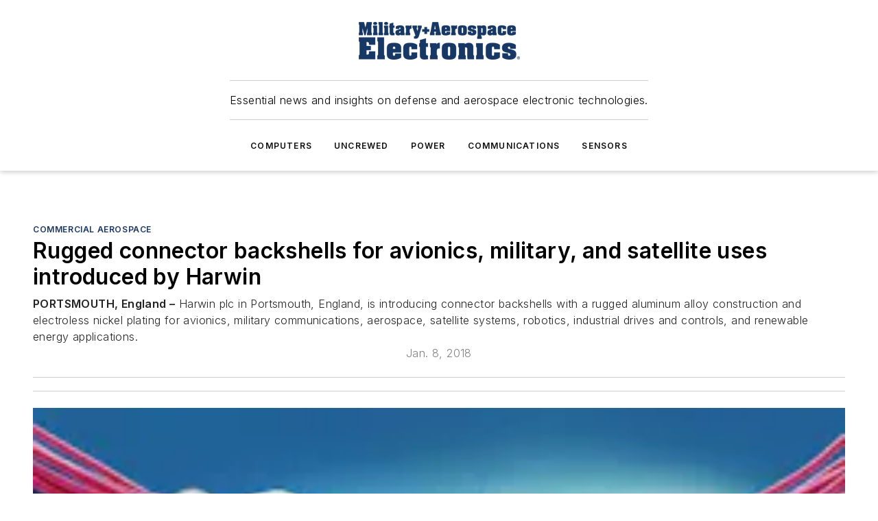

--- FILE ---
content_type: text/html;charset=utf-8
request_url: https://www.militaryaerospace.com/commercial-aerospace/article/14229465/rugged-connector-backshells-for-avionics-military-and-satellite-uses-introduced-by-harwin
body_size: 48005
content:
<!DOCTYPE html><html  lang="en"><head><meta charset="utf-8"><meta name="viewport" content="width=device-width, initial-scale=1, shrink-to-fit=no"><script type="text/javascript" src="/ruxitagentjs_ICA7NVfqrux_10327251022105625.js" data-dtconfig="rid=RID_-466060281|rpid=-1785541211|domain=militaryaerospace.com|reportUrl=/rb_bf25051xng|app=ea7c4b59f27d43eb|cuc=ll64881i|owasp=1|mel=100000|expw=1|featureHash=ICA7NVfqrux|dpvc=1|lastModification=1765214479370|tp=500,50,0|rdnt=1|uxrgce=1|srbbv=2|agentUri=/ruxitagentjs_ICA7NVfqrux_10327251022105625.js"></script><script type="importmap">{"imports":{"#entry":"/_nuxt/DQciwgEn.js"}}</script><title>Rugged connector backshells for avionics, military, and satellite uses introduced by Harwin | Military Aerospace</title><link href="https://fonts.gstatic.com" rel="preconnect"><link href="https://cdn.cookielaw.org" rel="preconnect"><link href="https://aerilon.graphql.aspire-ebm.com" rel="preconnect"><style type="text/css">
            :root {
              --spacing-unit: 6px;
--spacing: 48px;
--color-line: #CDCDCD;
--color-primary-main: #1A3763;
--color-primary-container: #234a86;
--color-on-primary-container: #0e1e36;
--color-secondary-main: #1B447D;
--color-secondary-container: #f7faff;
--color-on-secondary-container: #07111f;
--color-black: #0d0d0d;
--color-white: #ffffff;
--color-grey: #b2c3ce;
--color-light-grey: #e0e0e0;
--primary-font-family: Inter;
--site-max-width: 1300px;
            }
          </style><style>@media (max-width:760px){.mobile-hidden{display:none!important}}.admin-layout a{color:#3867a6}.admin-layout .vs__dropdown-toggle{background:#fff;border:1px solid #9da4b0}.ebm-layout{overflow-anchor:none;width:100%}</style><style>@media (max-width:760px){.mobile-hidden[data-v-45fa8452]{display:none!important}}.admin-layout a[data-v-45fa8452]{color:#3867a6}.admin-layout .vs__dropdown-toggle[data-v-45fa8452]{background:#fff;border:1px solid #9da4b0}.ebm-page[data-v-45fa8452]{display:flex;flex-direction:column;font-family:Arial}.ebm-page .hasToolbar[data-v-45fa8452]{max-width:calc(100% - 49px)}.ebm-page__layout[data-v-45fa8452]{z-index:2}.ebm-page__layout[data-v-45fa8452],.ebm-page__page[data-v-45fa8452]{flex:1;pointer-events:none;position:relative}.ebm-page__page[data-v-45fa8452]{display:flex;flex-direction:column;z-index:1}.ebm-page__main[data-v-45fa8452]{flex:1;margin:auto;width:100%}.ebm-page__content[data-v-45fa8452]{padding:0;pointer-events:all}@media (min-width:600px){.ebm-page__content[data-v-45fa8452]{padding:"0 10px"}}.ebm-page__reskin-background[data-v-45fa8452]{background-position:top;background-repeat:no-repeat;background-size:cover;height:100%;left:0;overflow:hidden;position:fixed;top:0;width:100%;z-index:0}.ebm-page__reskin-ad[data-v-45fa8452]{padding:1.5rem 0;position:relative;text-align:center;z-index:1}.ebm-page__siteskin-ad[data-v-45fa8452]{margin-top:24px;pointer-events:all;position:fixed;transition:all 125ms;z-index:100}.ebm-page__siteskin-ad__left[data-v-45fa8452]{right:50%}@media (max-width:1636px){.ebm-page__siteskin-ad__left[data-v-45fa8452]{display:none}}.ebm-page__siteskin-ad__right[data-v-45fa8452]{left:50%}@media (max-width:1636px){.ebm-page__siteskin-ad__right[data-v-45fa8452]{display:none}}.ebm-page .ebm-page__primary[data-v-45fa8452]{margin-top:0}.ebm-page .page-content-wrapper[data-v-45fa8452]{margin:auto;width:100%}.ebm-page .load-more[data-v-45fa8452]{padding:10px 0;pointer-events:all;text-align:center;width:100%}.ebm-page .load-more[data-v-45fa8452]>*{margin:auto;padding:0 5px}.ebm-page .load-more .label[data-v-45fa8452]{display:flex;flex-direction:row}.ebm-page .load-more .label[data-v-45fa8452]>*{margin:0 5px}.ebm-page .footer[data-v-45fa8452]{position:relative}.ebm-page .ebm-page__primary[data-v-45fa8452]{margin-top:calc(var(--spacing)/2)}.ebm-page .ebm-page__content[data-v-45fa8452]{display:flex;flex-direction:column;gap:var(--spacing);margin:0!important}.ebm-page .ebm-page__content[data-v-45fa8452]>*{position:relative}.ebm-page .ebm-page__content[data-v-45fa8452]>:after{background-color:var(--color-line);bottom:auto;bottom:calc(var(--spacing)*-.5*1);content:"";height:1px;left:0;position:absolute;right:0}.ebm-page .ebm-page__content[data-v-45fa8452]>:last-child:after{display:none}.ebm-page .page-content-wrapper[data-v-45fa8452]{display:flex;flex-direction:column;gap:var(--spacing);max-width:var(--site-max-width);padding:0 calc(var(--spacing)/2)}@media (min-width:800px){.ebm-page .page-content-wrapper[data-v-45fa8452]{padding:0 var(--spacing)}}.ebm-page .page-content-wrapper[data-v-45fa8452]>*{position:relative}.ebm-page .page-content-wrapper[data-v-45fa8452]>:after{background-color:var(--color-line);bottom:auto;bottom:calc(var(--spacing)*-.5*1);content:"";height:1px;left:0;position:absolute;right:0}.ebm-page .page-content-wrapper[data-v-45fa8452]>:last-child:after{display:none}.ebm-page .load-more[data-v-45fa8452]{padding:0}.ebm-page .secondary-pages .page-content-wrapper[data-v-45fa8452],.ebm-page.full-width .page-content-wrapper[data-v-45fa8452]{max-width:100%!important;padding:0!important}.ebm-page .secondary-pages .ebm-page__primary[data-v-45fa8452],.ebm-page.full-width .ebm-page__primary[data-v-45fa8452]{margin-top:0!important}@media print{.ebm-page__page[data-v-45fa8452]{display:block}}</style><style>@media (max-width:760px){.mobile-hidden[data-v-06639cce]{display:none!important}}.admin-layout a[data-v-06639cce]{color:#3867a6}.admin-layout .vs__dropdown-toggle[data-v-06639cce]{background:#fff;border:1px solid #9da4b0}#header-leaderboard-ad[data-v-06639cce]{align-items:center;display:flex;justify-content:center;padding:1rem}</style><style>html{scroll-padding-top:calc(var(--header-height) + 16px)}</style><style>@media (max-width:760px){.mobile-hidden[data-v-b96d99b2]{display:none!important}}.admin-layout a[data-v-b96d99b2]{color:#3867a6}.admin-layout .vs__dropdown-toggle[data-v-b96d99b2]{background:#fff;border:1px solid #9da4b0}header[data-v-b96d99b2]{bottom:0;margin:auto;position:sticky;top:0;transition:top .5s cubic-bezier(.645,.045,.355,1);z-index:50}header .reskin-ad[data-v-b96d99b2]{padding:1.5rem 0;text-align:center}.navbar[data-v-b96d99b2]{background-color:#fff;box-shadow:0 3px 6px #00000029;left:0;opacity:1;padding-bottom:2rem;padding-top:2rem;right:0}.navbar .content[data-v-b96d99b2]{margin:auto;max-width:var(--site-max-width);padding:0 calc(var(--spacing)/2)}@media (min-width:800px){.navbar .content[data-v-b96d99b2]{padding:0 var(--spacing)}}.top-navbar[data-v-b96d99b2]{align-items:center;display:flex;justify-content:space-between}@media (max-width:900px){.logo[data-v-b96d99b2]{flex-grow:1}.logo img[data-v-b96d99b2]{max-width:180px}}@media (max-width:450px){.logo img[data-v-b96d99b2]{max-width:140px}}@media (max-width:370px){.logo img[data-v-b96d99b2]{max-width:120px}}@media (max-width:350px){.logo img[data-v-b96d99b2]{max-width:100px}}.bottom-navbar[data-v-b96d99b2]{max-height:100px;overflow:visible;transition:all .15s cubic-bezier(.86,0,.07,1)}.bottom-navbar.hidden[data-v-b96d99b2]{max-height:0;overflow:hidden;transform:scale(0)}.actions[data-v-b96d99b2]{align-items:center;-moz-column-gap:.5rem;column-gap:.5rem;display:flex;flex-basis:0;flex-grow:1}@media (max-width:900px){.actions[data-v-b96d99b2]{flex-basis:auto;flex-grow:0}}.actions.left[data-v-b96d99b2]{justify-content:left}.actions.right[data-v-b96d99b2]{-moz-column-gap:0;column-gap:0;justify-content:right}.actions .login-container[data-v-b96d99b2]{display:flex;gap:16px}@media (max-width:900px){.actions .login-container[data-v-b96d99b2]{gap:8px}}@media (max-width:450px){.actions .login-container[data-v-b96d99b2]{gap:4px}}@media (max-width:900px){.search-icon[data-v-b96d99b2]{display:none}}.cta[data-v-b96d99b2]{border-bottom:1px solid var(--color-line);border-top:1px solid var(--color-line);margin:1.5rem auto auto;width:-moz-fit-content;width:fit-content}@media (max-width:900px){.cta[data-v-b96d99b2]{display:none}}.sub-menu[data-v-b96d99b2]{align-items:center;display:flex;justify-content:center;list-style:none;margin-top:1.5rem;padding:0;white-space:nowrap}@media (max-width:1000px){.sub-menu[data-v-b96d99b2]{display:none}}.sub-menu-item[data-v-b96d99b2]{margin-left:1rem;margin-right:1rem}.menu-item[data-v-b96d99b2],.sub-menu-link[data-v-b96d99b2]{color:var(--color-black);font-size:.75rem;font-weight:600;letter-spacing:.1em;text-transform:uppercase}.popover-menu[data-v-b96d99b2]{align-items:flex-start;background-color:#fff;box-shadow:0 3px 6px #00000029;display:flex;flex-direction:column;justify-content:left;padding:1.5rem;text-align:left;width:200px}.popover-menu .menu-item[data-v-b96d99b2]{align-items:center;display:flex;margin-bottom:1rem}.popover-menu .menu-item .icon[data-v-b96d99b2]{margin-right:1rem}</style><style>@media (max-width:760px){.mobile-hidden{display:none!important}}.admin-layout a{color:#3867a6}.admin-layout .vs__dropdown-toggle{background:#fff;border:1px solid #9da4b0}.ebm-icon{cursor:pointer}.ebm-icon .tooltip-wrapper{display:block}.ebm-icon.disabled{cursor:not-allowed}.ebm-icon.arrowUp{margin-top:3px}.ebm-icon.arrowDown{margin-top:-5px;transform:rotate(180deg)}.ebm-icon.loading{animation-duration:2s;animation-iteration-count:infinite;animation-name:spin;animation-timing-function:linear}.ebm-icon.label{align-items:center;display:flex;flex-direction:column;font-size:.8em;justify-content:center;padding:0 5px}@keyframes spin{0%{transform:rotate(0)}to{transform:rotate(1turn)}}.ebm-icon .icon,.ebm-icon svg{display:block}</style><style>@media (max-width:760px){.mobile-hidden{display:none!important}}.admin-layout a{color:#3867a6}.admin-layout .vs__dropdown-toggle{background:#fff;border:1px solid #9da4b0}.ebm-mega-menu{background-color:var(--color-black);color:#fff;container-type:inline-size;display:none;height:100%;left:0;opacity:0;overflow:auto;position:fixed;text-align:center;top:0;transition-behavior:allow-discrete;transition-duration:.3s;transition-property:overlay display opacity;width:100%}.ebm-mega-menu.cms-user-logged-in{left:49px;width:calc(100% - 49px)}.ebm-mega-menu.open{display:block;opacity:1}@starting-style{.ebm-mega-menu.open{opacity:0}}@container (max-width: 750px){.ebm-mega-menu .mega-menu-header{display:flex}}.ebm-mega-menu .mega-menu-header .icon{margin-left:30px;margin-top:40px;width:24px}.ebm-mega-menu .mega-menu-header .logo{height:35px;max-width:100%}@container (min-width: 750px){.ebm-mega-menu .mega-menu-header .logo{height:50px;margin-bottom:30px}}@container (max-width: 750px){.ebm-mega-menu .mega-menu-header .logo{margin-top:20px}.ebm-mega-menu .mega-menu-header .logo img{height:auto;margin-left:5px;max-width:140px}}.ebm-mega-menu .mega-menu-container{margin:auto}@container (min-width: 750px){.ebm-mega-menu .mega-menu-container{max-width:850px;width:100%}}.ebm-mega-menu .mega-menu-container .search-field{padding-bottom:50px}@container (max-width: 900px){.ebm-mega-menu .mega-menu-container .search-field{margin-left:calc(var(--spacing)/2);margin-right:calc(var(--spacing)/2)}}.ebm-mega-menu .mega-menu-container .nav-links{display:grid;gap:calc(var(--spacing)/2);grid-template-columns:1fr;position:relative}.ebm-mega-menu .mega-menu-container .nav-links:after{background-color:var(--color-line);bottom:auto;bottom:calc(var(--spacing)*-.5*1);content:"";height:1px;left:0;position:absolute;right:0}.ebm-mega-menu .mega-menu-container .nav-links:last-child:after{display:none}@container (max-width: 900px){.ebm-mega-menu .mega-menu-container .nav-links{margin-left:calc(var(--spacing)/2);margin-right:calc(var(--spacing)/2)}}@container (min-width: 750px){.ebm-mega-menu .mega-menu-container .nav-links{gap:calc(var(--spacing)*2);grid-template-columns:1fr 1fr 1fr;padding-bottom:var(--spacing)}}.ebm-mega-menu .mega-menu-container .nav-links .section{display:flex;flex-direction:column;font-weight:400;list-style:none;text-align:center}@container (max-width: 750px){.ebm-mega-menu .mega-menu-container .nav-links .section{gap:5px;padding-top:30px;position:relative}.ebm-mega-menu .mega-menu-container .nav-links .section:after{background-color:var(--color-line);bottom:auto;bottom:calc(var(--spacing)*-.5*1);content:"";height:1px;left:0;position:absolute;right:0}.ebm-mega-menu .mega-menu-container .nav-links .section:last-child:after{display:none}.ebm-mega-menu .mega-menu-container .nav-links .section:first-child{padding-top:15px}}@container (min-width: 750px){.ebm-mega-menu .mega-menu-container .nav-links .section{border-bottom:none;font-size:1.25rem;gap:16px;position:relative;text-align:left}.ebm-mega-menu .mega-menu-container .nav-links .section:after{background-color:var(--color-line);bottom:0;content:"";height:100%;left:auto;position:absolute;right:calc(var(--spacing)*-.5*2);top:0;width:1px}.ebm-mega-menu .mega-menu-container .nav-links .section:last-child:after{display:none}}.ebm-mega-menu .mega-menu-container .nav-links .section a{color:#fff}.ebm-mega-menu .mega-menu-container .nav-links .section .title{font-size:.75rem;font-weight:400;text-transform:uppercase}.ebm-mega-menu .mega-menu-container .affiliate-links{display:flex;justify-content:center;margin-top:var(--spacing);padding:calc(var(--spacing)*.5);position:relative}.ebm-mega-menu .mega-menu-container .affiliate-links:after{background-color:var(--color-line);bottom:auto;bottom:calc(var(--spacing)*-.5*1);content:"";height:1px;left:0;position:absolute;right:0}.ebm-mega-menu .mega-menu-container .affiliate-links:last-child:after{display:none}.ebm-mega-menu .mega-menu-container .affiliate-links .ebm-affiliated-brands-direction{flex-direction:column;gap:calc(var(--spacing)*.5)}.ebm-mega-menu .mega-menu-container .social-links{align-items:center;display:flex;flex-direction:column;font-size:.75rem;justify-content:center;margin-top:var(--spacing);padding:calc(var(--spacing)*.5);text-transform:uppercase}.ebm-mega-menu .mega-menu-container .social-links .socials{gap:16px;margin:16px 16px 24px}</style><style>@media (max-width:760px){.mobile-hidden{display:none!important}}.admin-layout a{color:#3867a6}.admin-layout .vs__dropdown-toggle{background:#fff;border:1px solid #9da4b0}.ebm-search-field{container-type:inline-size;position:relative}.ebm-search-field .input{padding:10px 0;position:relative;width:100%}.ebm-search-field .input .icon{bottom:0;height:24px;margin:auto;position:absolute;right:.5rem;top:0}.ebm-search-field .input .clear-icon{bottom:0;height:24px;margin:auto;position:absolute;right:2.5rem;top:0}.ebm-search-field .input input{background-color:var(--c4e26338);border:1px solid var(--7798abdd);border-radius:5px;color:var(--0c12ecfc);font-size:1em;padding:1rem 8px 1rem 20px;width:100%}.ebm-search-field .sponsor-container{align-items:center;display:flex;font-size:.5rem;gap:5px;height:24px;margin:auto;position:absolute;right:10%;top:20%}@container (max-width: 750px){.ebm-search-field .sponsor-container{justify-content:flex-end;padding:10px 15px 0 0;position:static}}.ebm-search-field input[type=search]::-webkit-search-cancel-button,.ebm-search-field input[type=search]::-webkit-search-decoration{-webkit-appearance:none;appearance:none}</style><style>@media (max-width:760px){.mobile-hidden[data-v-3823c912]{display:none!important}}.admin-layout a[data-v-3823c912]{color:#3867a6}.admin-layout .vs__dropdown-toggle[data-v-3823c912]{background:#fff;border:1px solid #9da4b0}.ebm-affiliated-brands[data-v-3823c912]{display:flex;flex-direction:row;font-size:.75rem}.ebm-affiliated-brands__label[data-v-3823c912]{display:block;padding:0 calc(var(--spacing)/2)}.ebm-affiliated-brands__links[data-v-3823c912]{display:flex;flex-direction:row;flex-wrap:wrap;justify-content:center}.ebm-affiliated-brands__links>div[data-v-3823c912]{padding:0 calc(var(--spacing)/4)}.ebm-affiliated-brands__links>div a[data-v-3823c912]{color:var(--link-color);font-weight:600}</style><style>@media (max-width:760px){.mobile-hidden[data-v-8e92f456]{display:none!important}}.admin-layout a[data-v-8e92f456]{color:#3867a6}.admin-layout .vs__dropdown-toggle[data-v-8e92f456]{background:#fff;border:1px solid #9da4b0}.ebm-socials[data-v-8e92f456]{display:flex;flex-wrap:wrap}.ebm-socials__icon[data-v-8e92f456]{cursor:pointer;margin-right:7px;text-decoration:none}.ebm-socials .text[data-v-8e92f456]{height:0;overflow:hidden;text-indent:-9999px}</style><style>@media (max-width:760px){.mobile-hidden{display:none!important}}.admin-layout a{color:#3867a6}.admin-layout .vs__dropdown-toggle{background:#fff;border:1px solid #9da4b0}.ebm-ad-target__outer{display:flex;height:auto;justify-content:center;max-width:100%;width:100%}.ebm-ad-target__inner{align-items:center;display:flex}.ebm-ad-target img{max-width:100%}.ebm-ad-target iframe{box-shadow:0 .125rem .25rem #00000013}</style><style>@media (max-width:760px){.mobile-hidden[data-v-4c12f864]{display:none!important}}.admin-layout a[data-v-4c12f864]{color:#3867a6}.admin-layout .vs__dropdown-toggle[data-v-4c12f864]{background:#fff;border:1px solid #9da4b0}#sticky-bottom-ad[data-v-4c12f864]{align-items:center;background:#000000bf;display:flex;justify-content:center;left:0;padding:8px;position:fixed;right:0;z-index:999}#sticky-bottom-ad .close-button[data-v-4c12f864]{background:none;border:0;color:#fff;cursor:pointer;font-weight:900;margin:8px;position:absolute;right:0;top:0}.slide-up-enter[data-v-4c12f864],.slide-up-leave-to[data-v-4c12f864]{opacity:0;transform:translateY(200px)}.slide-up-enter-active[data-v-4c12f864]{transition:all .25s ease-out}.slide-up-leave-active[data-v-4c12f864]{transition:all .25s ease-in}</style><style>@media (max-width:760px){.mobile-hidden[data-v-0622f0e1]{display:none!important}}.admin-layout a[data-v-0622f0e1]{color:#3867a6}.admin-layout .vs__dropdown-toggle[data-v-0622f0e1]{background:#fff;border:1px solid #9da4b0}.grid[data-v-0622f0e1]{container-type:inline-size;margin:auto}.grid .grid-row[data-v-0622f0e1]{position:relative}.grid .grid-row[data-v-0622f0e1]:after{background-color:var(--color-line);bottom:auto;bottom:calc(var(--spacing)*-.5*1);content:"";height:1px;left:0;position:absolute;right:0}.grid .grid-row.hide-bottom-border[data-v-0622f0e1]:after,.grid .grid-row[data-v-0622f0e1]:last-child:after{display:none}@container (width >= 750px){.grid .grid-row.mobile-only[data-v-0622f0e1]{display:none}}@container (width < 750px){.grid .grid-row.exclude-mobile[data-v-0622f0e1]{display:none}}</style><style>@media (max-width:760px){.mobile-hidden[data-v-840eddae]{display:none!important}}.admin-layout a[data-v-840eddae]{color:#3867a6}.admin-layout .vs__dropdown-toggle[data-v-840eddae]{background:#fff;border:1px solid #9da4b0}.web-row[data-v-840eddae]{container-type:inline-size}.web-row .row[data-v-840eddae]{--col-size:calc(50% - var(--spacing)*1/2);display:grid;padding-bottom:0ver;padding-top:0;width:100%}@media (min-width:750px){.web-row .row[data-v-840eddae]{padding-left:0;padding-right:0}}@media (min-width:500px){.web-row .row.restricted[data-v-840eddae]{margin:auto;max-width:66%}}.web-row .row .column-wrapper[data-v-840eddae]{display:flex;order:0;width:100%}.web-row .row.largest_first.layout1_2 .column-wrapper[data-v-840eddae]:nth-child(2),.web-row .row.largest_first.layout1_2_1 .column-wrapper[data-v-840eddae]:nth-child(2),.web-row .row.largest_first.layout1_3 .column-wrapper[data-v-840eddae]:nth-child(2){order:-1}@container (min-width: 750px){.web-row .row.layout1_1[data-v-840eddae]{display:grid;grid-template-columns:minmax(0,1fr) minmax(0,1fr)}.web-row .row.layout1_1 .column-wrapper[data-v-840eddae]{position:relative}.web-row .row.layout1_1 .column-wrapper[data-v-840eddae]:after{background-color:var(--color-line);bottom:0;content:"";height:100%;left:auto;position:absolute;right:calc(var(--spacing)*-.5*1);top:0;width:1px}.web-row .row.layout1_1 .column-wrapper[data-v-840eddae]:last-child:after{display:none}.web-row .row.layout1_2[data-v-840eddae]{display:grid;grid-template-columns:minmax(0,var(--col-size)) minmax(0,var(--col-size))}.web-row .row.layout1_2 .column-wrapper[data-v-840eddae]{position:relative}.web-row .row.layout1_2 .column-wrapper[data-v-840eddae]:after{background-color:var(--color-line);bottom:0;content:"";height:100%;left:auto;position:absolute;right:calc(var(--spacing)*-.5*1);top:0;width:1px}.web-row .row.layout1_2 .column-wrapper[data-v-840eddae]:last-child:after{display:none}.web-row .row.layout1_2 .column-wrapper[data-v-840eddae]:nth-child(2){order:0!important}}@container (min-width: 1050px){.web-row .row.layout1_2[data-v-840eddae]{--col-size:calc(33.33333% - var(--spacing)*2/3);grid-template-columns:var(--col-size) calc(var(--col-size)*2 + var(--spacing))}}@container (min-width: 750px){.web-row .row.layout2_1[data-v-840eddae]{display:grid;grid-template-columns:minmax(0,var(--col-size)) minmax(0,var(--col-size))}.web-row .row.layout2_1 .column-wrapper[data-v-840eddae]{position:relative}.web-row .row.layout2_1 .column-wrapper[data-v-840eddae]:after{background-color:var(--color-line);bottom:0;content:"";height:100%;left:auto;position:absolute;right:calc(var(--spacing)*-.5*1);top:0;width:1px}.web-row .row.layout2_1 .column-wrapper[data-v-840eddae]:last-child:after{display:none}}@container (min-width: 1050px){.web-row .row.layout2_1[data-v-840eddae]{--col-size:calc(33.33333% - var(--spacing)*2/3);grid-template-columns:calc(var(--col-size)*2 + var(--spacing)) var(--col-size)}}@container (min-width: 1100px){.web-row .row.layout1_1_1[data-v-840eddae]{--col-size:calc(33.33333% - var(--spacing)*2/3);display:grid;grid-template-columns:minmax(0,var(--col-size)) minmax(0,var(--col-size)) minmax(0,var(--col-size))}.web-row .row.layout1_1_1 .column-wrapper[data-v-840eddae]{position:relative}.web-row .row.layout1_1_1 .column-wrapper[data-v-840eddae]:after{background-color:var(--color-line);bottom:0;content:"";height:100%;left:auto;position:absolute;right:calc(var(--spacing)*-.5*1);top:0;width:1px}.web-row .row.layout1_1_1 .column-wrapper[data-v-840eddae]:last-child:after{display:none}}</style><style>@media (max-width:760px){.mobile-hidden{display:none!important}}.admin-layout a{color:#3867a6}.admin-layout .vs__dropdown-toggle{background:#fff;border:1px solid #9da4b0}.web-grid-title{align-items:center;container-type:inline-size;font-family:var(--primary-font-family);margin-bottom:calc(var(--spacing)/2);max-width:100%;width:100%}.web-grid-title .title{display:flex;flex:1 0 auto;font-size:1.9rem;font-weight:600;gap:var(--spacing-unit);letter-spacing:-.01em;line-height:40px;max-width:100%;overflow:hidden;text-overflow:ellipsis}.web-grid-title .title .grid-title-image-icon{height:23px;margin-top:8px}.web-grid-title.has-link .title{max-width:calc(100% - 100px)}.web-grid-title .divider{background-color:var(--color-line);height:1px;width:100%}.web-grid-title .view-more{color:var(--color-primary-main);cursor:primary;flex:0 1 auto;font-size:.75rem;font-weight:600;letter-spacing:.05em;line-height:18px;text-transform:uppercase;white-space:nowrap}@container (max-width: 500px){.web-grid-title .view-more{display:none}}.web-grid-title.primary{display:flex;gap:5px}.web-grid-title.primary .topbar,.web-grid-title.secondary .divider,.web-grid-title.secondary .view-more{display:none}.web-grid-title.secondary .topbar{background-color:var(--color-primary-main);height:8px;margin-bottom:calc(var(--spacing)/3);width:80px}</style><style>@media (max-width:760px){.mobile-hidden[data-v-2e2a3563]{display:none!important}}.admin-layout a[data-v-2e2a3563]{color:#3867a6}.admin-layout .vs__dropdown-toggle[data-v-2e2a3563]{background:#fff;border:1px solid #9da4b0}.column[data-v-2e2a3563]{align-items:stretch;display:flex;flex-wrap:wrap;height:100%;position:relative}.column[data-v-2e2a3563],.column .standard-blocks[data-v-2e2a3563],.column .sticky-blocks[data-v-2e2a3563]{width:100%}.column.block-align-center[data-v-2e2a3563]{align-items:center;justify-content:center}.column.block-align-top[data-v-2e2a3563]{align-items:top;flex-direction:column}.column.block-align-sticky[data-v-2e2a3563]{align-items:start;display:block;justify-content:center}.column.block-align-equalize[data-v-2e2a3563]{align-items:stretch}.column .sticky-blocks.has-standard[data-v-2e2a3563]{margin-top:var(--spacing)}.column .block-wrapper[data-v-2e2a3563]{max-width:100%;position:relative}.column .block-wrapper[data-v-2e2a3563]:after{background-color:var(--color-line);bottom:auto;bottom:calc(var(--spacing)*-.5*1);content:"";height:1px;left:0;position:absolute;right:0}.column .block-wrapper.hide-bottom-border[data-v-2e2a3563]:after,.column .block-wrapper[data-v-2e2a3563]:last-child:after,.column .standard-blocks:not(.has-sticky) .block-wrapper[data-v-2e2a3563]:last-child:after,.column .sticky-blocks .block-wrapper[data-v-2e2a3563]:last-child:after{display:none}@media print{.column[data-v-2e2a3563]{height:auto}}</style><style>@media (max-width:760px){.mobile-hidden[data-v-a4efc542]{display:none!important}}.admin-layout a[data-v-a4efc542]{color:#3867a6}.admin-layout .vs__dropdown-toggle[data-v-a4efc542]{background:#fff;border:1px solid #9da4b0}.block[data-v-a4efc542]{display:flex;flex-direction:column;overflow:visible;width:100%}.block .block-title[data-v-a4efc542]{margin-bottom:calc(var(--spacing)/2)}.block .above-cta[data-v-a4efc542]{height:100%}.block .title[data-v-a4efc542]{font-size:1rem;line-height:1rem;text-transform:uppercase}.block .title a[data-v-a4efc542]{color:inherit;text-decoration:none}.block .title a[data-v-a4efc542]:hover{text-decoration:underline}.block .title template[data-v-a4efc542]{display:inline-block}.block .content[data-v-a4efc542]{display:flex;width:100%}.block .cta[data-v-a4efc542]{align-items:center;display:flex;flex-direction:column;font-size:1rem;gap:calc(var(--spacing)/2);justify-content:space-between}@container (width > 500px){.block .cta[data-v-a4efc542]{flex-direction:row}}</style><style>@media (max-width:760px){.mobile-hidden[data-v-3dec0756]{display:none!important}}.admin-layout a[data-v-3dec0756]{color:#3867a6}.admin-layout .vs__dropdown-toggle[data-v-3dec0756]{background:#fff;border:1px solid #9da4b0}.ebm-button-wrapper[data-v-3dec0756]{display:inline-block}.ebm-button-wrapper .ebm-button[data-v-3dec0756]{border:1px solid;border-radius:.1rem;cursor:pointer;display:block;font-weight:600;outline:none;text-transform:uppercase;width:100%}.ebm-button-wrapper .ebm-button .content[data-v-3dec0756]{align-items:center;display:flex;gap:var(--spacing-unit);justify-content:center}.ebm-button-wrapper .ebm-button .content.icon-right[data-v-3dec0756]{flex-direction:row-reverse}.ebm-button-wrapper .ebm-button[data-v-3dec0756]:focus,.ebm-button-wrapper .ebm-button[data-v-3dec0756]:hover{box-shadow:0 0 .1rem #3e5d8580;filter:contrast(125%)}.ebm-button-wrapper .ebm-button[data-v-3dec0756]:active{box-shadow:0 0 .3rem #1c417280}.ebm-button-wrapper .ebm-button[data-v-3dec0756]:active:after{height:200px;width:200px}.ebm-button-wrapper .ebm-button--small[data-v-3dec0756]{font-size:.75rem;padding:.2rem .4rem}.ebm-button-wrapper .ebm-button--medium[data-v-3dec0756]{font-size:.75rem;padding:.3rem .6rem}.ebm-button-wrapper .ebm-button--large[data-v-3dec0756]{font-size:.75rem;line-height:1.25rem;padding:.5rem 1rem}@media (max-width:450px){.ebm-button-wrapper .ebm-button--large[data-v-3dec0756]{padding:.5rem}}.ebm-button-wrapper .ebm-button--fullWidth[data-v-3dec0756]{font-size:1.15rem;margin:0 auto;padding:.5rem 1rem;width:100%}.ebm-button-wrapper.primary .ebm-button[data-v-3dec0756],.ebm-button-wrapper.solid .ebm-button[data-v-3dec0756]{background-color:var(--button-accent-color);border-color:var(--button-accent-color);color:var(--button-text-color)}.ebm-button-wrapper.primary .ebm-button[data-v-3dec0756]:hover,.ebm-button-wrapper.solid .ebm-button[data-v-3dec0756]:hover{text-decoration:underline}.ebm-button-wrapper.hollow .ebm-button[data-v-3dec0756]{background-color:transparent;background-color:#fff;border:1px solid var(--button-accent-color);color:var(--button-accent-color)}.ebm-button-wrapper.hollow .ebm-button[data-v-3dec0756]:hover{text-decoration:underline}.ebm-button-wrapper.borderless .ebm-button[data-v-3dec0756]{background-color:transparent;border-color:transparent;color:var(--button-accent-color)}.ebm-button-wrapper.borderless .ebm-button[data-v-3dec0756]:hover{background-color:var(--button-accent-color);color:#fff;text-decoration:underline}.ebm-button-wrapper .ebm-button[data-v-3dec0756]{transition:all .15s ease-in-out}</style><style>@media (max-width:760px){.mobile-hidden{display:none!important}}.admin-layout a{color:#3867a6}.admin-layout .vs__dropdown-toggle{background:#fff;border:1px solid #9da4b0}.web-footer-new{display:flex;font-size:1rem;font-weight:400;justify-content:center;padding-bottom:calc(var(--spacing)/2);pointer-events:all;width:100%}.web-footer-new a{color:var(--link-color)}.web-footer-new .container{display:flex;justify-content:center;width:100%}.web-footer-new .container .container-wrapper{display:flex;flex-direction:column;gap:var(--spacing);width:100%}@media (min-width:800px){.web-footer-new .container{flex-direction:row}}.web-footer-new .container .row{position:relative;width:100%}.web-footer-new .container .row:after{background-color:var(--color-line);bottom:auto;bottom:calc(var(--spacing)*-.5*1);content:"";height:1px;left:0;position:absolute;right:0}.web-footer-new .container .row:last-child:after{display:none}.web-footer-new .container .row.full-width{justify-items:center}.web-footer-new .container .column-wrapper{display:grid;gap:var(--spacing);grid-template-columns:1fr}.web-footer-new .container .column-wrapper.full-width{max-width:var(--site-max-width)!important;padding:0 calc(var(--spacing)*1.5);width:100%}.web-footer-new .container .column-wrapper .col{align-items:center;display:flex;flex-direction:column;gap:calc(var(--spacing)/4);justify-content:center;margin:0 auto;max-width:80%;position:relative;text-align:center}.web-footer-new .container .column-wrapper .col:after{background-color:var(--color-line);bottom:auto;bottom:calc(var(--spacing)*-.5*1);content:"";height:1px;left:0;position:absolute;right:0}.web-footer-new .container .column-wrapper .col:last-child:after{display:none}.web-footer-new .container .column-wrapper .col.valign-middle{align-self:center}@media (min-width:800px){.web-footer-new .container .column-wrapper{align-items:start;gap:var(--spacing)}.web-footer-new .container .column-wrapper.cols1_1_1{grid-template-columns:1fr 1fr 1fr}.web-footer-new .container .column-wrapper.cols1_1{grid-template-columns:1fr 1fr}.web-footer-new .container .column-wrapper .col{align-items:start;max-width:100%;position:relative;text-align:left}.web-footer-new .container .column-wrapper .col:after{background-color:var(--color-line);bottom:0;content:"";height:100%;left:auto;position:absolute;right:calc(var(--spacing)*-.5*1);top:0;width:1px}.web-footer-new .container .column-wrapper .col:last-child:after{display:none}}.web-footer-new .corporatelogo{align-self:center;filter:brightness(0);height:auto;margin-right:var(--spacing-unit);width:100px}.web-footer-new .menu-copyright{align-items:center;display:flex;flex-direction:column;gap:calc(var(--spacing)/2)}.web-footer-new .menu-copyright.full-width{max-width:var(--site-max-width);padding:0 calc(var(--spacing)*1.5);width:100%}.web-footer-new .menu-copyright .links{display:flex;font-size:.75rem;gap:calc(var(--spacing)/4);list-style:none;margin:0;padding:0}.web-footer-new .menu-copyright .copyright{display:flex;flex-direction:row;flex-wrap:wrap;font-size:.8em;justify-content:center}@media (min-width:800px){.web-footer-new .menu-copyright{flex-direction:row;justify-content:space-between}}.web-footer-new .blocktitle{color:#000;font-size:1.1rem;font-weight:600;width:100%}.web-footer-new .web-affiliated-brands-direction{flex-direction:column}@media (min-width:800px){.web-footer-new .web-affiliated-brands-direction{flex-direction:row}}</style><style>@media (max-width:760px){.mobile-hidden{display:none!important}}.admin-layout a{color:#3867a6}.admin-layout .vs__dropdown-toggle{background:#fff;border:1px solid #9da4b0}.ebm-web-subscribe-wrapper{display:flex;flex-direction:column;height:100%;overflow:auto}.ebm-web-subscribe-content{height:100%;overflow:auto;padding:calc(var(--spacing)*.5) var(--spacing)}@container (max-width: 750px){.ebm-web-subscribe-content{padding-bottom:100%}}.ebm-web-subscribe-content .web-subscribe-header .web-subscribe-title{align-items:center;display:flex;gap:var(--spacing);justify-content:space-between;line-height:normal}.ebm-web-subscribe-content .web-subscribe-header .web-subscribe-title .close-button{align-items:center;cursor:pointer;display:flex;font-size:.75rem;font-weight:600;text-transform:uppercase}.ebm-web-subscribe-content .web-subscribe-header .web-subscribe-subtext{padding-bottom:var(--spacing)}.ebm-web-subscribe-content .web-subscribe-header .newsletter-items{display:grid;gap:10px;grid-template-columns:1fr 1fr}@container (max-width: 750px){.ebm-web-subscribe-content .web-subscribe-header .newsletter-items{grid-template-columns:1fr}}.ebm-web-subscribe-content .web-subscribe-header .newsletter-items .newsletter-item{border:1px solid var(--color-line);display:flex;flex-direction:row;flex-direction:column;gap:1rem;padding:1rem}.ebm-web-subscribe-content .web-subscribe-header .newsletter-items .newsletter-item .newsletter-title{display:flex;font-size:1.25rem;font-weight:600;justify-content:space-between;letter-spacing:-.01em;line-height:25px}.ebm-web-subscribe-content .web-subscribe-header .newsletter-items .newsletter-item .newsletter-description{font-size:1rem;font-weight:400;letter-spacing:.0125em;line-height:24px}.web-subscribe-footer{background-color:#fff;box-shadow:0 4px 16px #00000040;width:100%}.web-subscribe-footer .subscribe-footer-wrapper{padding:var(--spacing)!important}.web-subscribe-footer .subscribe-footer-wrapper .user-info-container{align-items:center;display:flex;justify-content:space-between;padding-bottom:calc(var(--spacing)*.5)}.web-subscribe-footer .subscribe-footer-wrapper .user-info-container .nl-user-info{align-items:center;display:flex;gap:10px}.web-subscribe-footer .subscribe-footer-wrapper .subscribe-login-container .nl-selected{font-size:1.25rem;font-weight:600;margin-bottom:10px}.web-subscribe-footer .subscribe-footer-wrapper .subscribe-login-container .form-fields-setup{display:flex;gap:calc(var(--spacing)*.125);padding-top:calc(var(--spacing)*.5)}@container (max-width: 1050px){.web-subscribe-footer .subscribe-footer-wrapper .subscribe-login-container .form-fields-setup{display:block}}.web-subscribe-footer .subscribe-footer-wrapper .subscribe-login-container .form-fields-setup .web-form-fields{z-index:100}.web-subscribe-footer .subscribe-footer-wrapper .subscribe-login-container .form-fields-setup .web-form-fields .field-label{font-size:.75rem}.web-subscribe-footer .subscribe-footer-wrapper .subscribe-login-container .form-fields-setup .form{display:flex;gap:calc(var(--spacing)*.125)}@container (max-width: 750px){.web-subscribe-footer .subscribe-footer-wrapper .subscribe-login-container .form-fields-setup .form{flex-direction:column;padding-bottom:calc(var(--spacing)*.5)}}.web-subscribe-footer .subscribe-footer-wrapper .subscribe-login-container .form-fields-setup .form .vs__dropdown-menu{max-height:8rem}@container (max-width: 750px){.web-subscribe-footer .subscribe-footer-wrapper .subscribe-login-container .form-fields-setup .form .vs__dropdown-menu{max-height:4rem}}.web-subscribe-footer .subscribe-footer-wrapper .subscribe-login-container .form-fields-setup .subscribe-button{margin-top:calc(var(--spacing)*.5);width:20%}@container (max-width: 1050px){.web-subscribe-footer .subscribe-footer-wrapper .subscribe-login-container .form-fields-setup .subscribe-button{width:100%}}.web-subscribe-footer .subscribe-footer-wrapper .subscribe-login-container .form-fields-setup .subscribe-button .ebm-button{height:3rem}.web-subscribe-footer .subscribe-footer-wrapper .subscribe-login-container .compliance-field{font-size:.75rem;line-height:18px;z-index:-1}.web-subscribe-footer .subscribe-footer-wrapper a{color:#000;text-decoration:underline}.web-subscribe-footer .subscribe-footer-wrapper .subscribe-consent{font-size:.75rem;letter-spacing:.025em;line-height:18px;padding:5px 0}.web-subscribe-footer .subscribe-footer-wrapper .account-check{padding-top:calc(var(--spacing)*.25)}</style><style>@media (max-width:760px){.mobile-hidden{display:none!important}}.admin-layout a{color:#3867a6}.admin-layout .vs__dropdown-toggle{background:#fff;border:1px solid #9da4b0}.ebm-web-pane{container-type:inline-size;height:100%;pointer-events:all;position:fixed;right:0;top:0;width:100%;z-index:100}.ebm-web-pane.hidden{pointer-events:none}.ebm-web-pane.hidden .web-pane-mask{opacity:0}.ebm-web-pane.hidden .contents{max-width:0}.ebm-web-pane .web-pane-mask{background-color:#000;display:table;height:100%;opacity:.8;padding:16px;transition:all .3s ease;width:100%}.ebm-web-pane .contents{background-color:#fff;bottom:0;max-width:1072px;position:absolute;right:0;top:0;transition:all .3s ease;width:100%}.ebm-web-pane .contents.cms-user-logged-in{width:calc(100% - 49px)}.ebm-web-pane .contents .close-icon{cursor:pointer;display:flex;justify-content:flex-end;margin:10px}</style><style>@media (max-width:760px){.mobile-hidden{display:none!important}}.admin-layout a{color:#3867a6}.admin-layout .vs__dropdown-toggle{background:#fff;border:1px solid #9da4b0}.gam-slot-builder{min-width:300px;width:100%}.gam-slot-builder iframe{max-width:100%;overflow:hidden}</style><style>@media (max-width:760px){.mobile-hidden{display:none!important}}.admin-layout a{color:#3867a6}.admin-layout .vs__dropdown-toggle{background:#fff;border:1px solid #9da4b0}.web-content-title-new{display:flex;flex-direction:column;gap:calc(var(--spacing));width:100%}.web-content-title-new>*{position:relative}.web-content-title-new>:after{background-color:var(--color-line);bottom:auto;bottom:calc(var(--spacing)*-.5*1);content:"";height:1px;left:0;position:absolute;right:0}.web-content-title-new>:last-child:after{display:none}.web-content-title-new .above-line{container-type:inline-size;display:flex;flex-direction:column;gap:calc(var(--spacing)/2)}.web-content-title-new .above-line .section-wrapper{display:flex;gap:calc(var(--spacing)/4)}.web-content-title-new .above-line .section-wrapper.center{margin-left:auto;margin-right:auto}.web-content-title-new .above-line .sponsored-label{color:var(--color-primary-main);font-size:.75rem;font-weight:600;letter-spacing:.05rem;text-transform:uppercase}.web-content-title-new .above-line .section{font-size:.75rem;font-weight:600;letter-spacing:.05em;text-transform:uppercase}.web-content-title-new .above-line .event-info{display:flex;flex-direction:column;font-size:.9rem;gap:calc(var(--spacing)/2)}.web-content-title-new .above-line .event-info .column{display:flex;flex-direction:column;font-size:.9rem;gap:calc(var(--spacing)/4);width:100%}.web-content-title-new .above-line .event-info .column .content{display:flex;gap:calc(var(--spacing)/4)}.web-content-title-new .above-line .event-info .column label{flex:0 0 80px;font-weight:600}.web-content-title-new .above-line .event-info>*{position:relative}.web-content-title-new .above-line .event-info>:after{background-color:var(--color-line);bottom:0;content:"";height:100%;left:auto;position:absolute;right:calc(var(--spacing)*-.5*1);top:0;width:1px}.web-content-title-new .above-line .event-info>:last-child:after{display:none}@container (min-width: 600px){.web-content-title-new .above-line .event-info{align-items:center;flex-direction:row;gap:calc(var(--spacing))}.web-content-title-new .above-line .event-info>*{position:relative}.web-content-title-new .above-line .event-info>:after{background-color:var(--color-line);bottom:0;content:"";height:100%;left:auto;position:absolute;right:calc(var(--spacing)*-.5*1);top:0;width:1px}.web-content-title-new .above-line .event-info>:last-child:after{display:none}.web-content-title-new .above-line .event-info .event-location{display:block}}.web-content-title-new .above-line .title-text{font-size:2rem;line-height:1.2}@container (width > 500px){.web-content-title-new .above-line .title-text{font-size:2.75rem}}.web-content-title-new .above-line .author-row{align-items:center;display:flex;flex-direction:column;gap:calc(var(--spacing)/3);justify-content:center}.web-content-title-new .above-line .author-row .all-authors{display:flex;gap:calc(var(--spacing)/3)}.web-content-title-new .above-line .author-row .date-read-time{align-items:center;display:flex;gap:calc(var(--spacing)/3)}.web-content-title-new .above-line .author-row .dot{align-items:center;grid-area:dot}.web-content-title-new .above-line .author-row .dot:after{background-color:#000;content:"";display:block;height:4px;width:4px}.web-content-title-new .above-line .author-row .dot.first{display:none}.web-content-title-new .above-line .author-row .date{grid-area:date}.web-content-title-new .above-line .author-row .read-time{grid-area:read-time}.web-content-title-new .above-line .author-row .date,.web-content-title-new .above-line .author-row .duration,.web-content-title-new .above-line .author-row .read-time{color:#000;opacity:.5}@container (width > 500px){.web-content-title-new .above-line .author-row{flex-direction:row}.web-content-title-new .above-line .author-row .dot.first{display:block}}@container (width > 700px){.web-content-title-new .above-line .author-row{justify-content:flex-start}}.web-content-title-new .above-line .teaser-text{color:#222;font-size:16px;padding-top:8px}@container (width > 500px){.web-content-title-new .above-line .teaser-text{font-size:17px}}@container (width > 700px){.web-content-title-new .above-line .teaser-text{font-size:18px}}@container (width > 1000px){.web-content-title-new .above-line .teaser-text{font-size:19px}}.web-content-title-new .above-line .podcast-series{align-items:center;color:var(--color-primary-main);display:flex;font-size:.85rem;font-weight:500;gap:6px;text-transform:uppercase}.web-content-title-new .below-line{align-items:center;display:flex;justify-content:space-between;width:100%}.web-content-title-new .below-line .print-favorite{display:flex;gap:calc(var(--spacing)/3);justify-content:flex-end}.web-content-title-new .image-wrapper{flex:1 0 auto;width:100%}.web-content-title-new .comment-count{align-items:center;cursor:pointer;display:flex;padding-left:8px}.web-content-title-new .comment-count .viafoura{align-items:center;background-color:transparent!important;display:flex;font-size:16px;font-weight:inherit;padding-left:4px}.web-content-title-new .event-location p{margin:0}.web-content-title-new .highlights h2{margin-bottom:24px}.web-content-title-new .highlights .text{font-size:18px}.web-content-title-new .highlights .text li{margin-bottom:16px}.web-content-title-new .highlights .text li:last-child{margin-bottom:0}.web-content-title-new .author-contributor,.web-content-title-new .company-link{color:#000;display:flex;flex-wrap:wrap}.web-content-title-new .author-contributor a,.web-content-title-new .company-link a{color:inherit!important;font-size:1rem;text-decoration:underline}.web-content-title-new .author-contributor .author{display:flex}.web-content-title-new.center{text-align:center}.web-content-title-new.center .breadcrumb{display:flex;justify-content:center}.web-content-title-new.center .author-row{justify-content:center}</style><style>@media (max-width:760px){.mobile-hidden[data-v-e69042fe]{display:none!important}}.admin-layout a[data-v-e69042fe]{color:#3867a6}.admin-layout .vs__dropdown-toggle[data-v-e69042fe]{background:#fff;border:1px solid #9da4b0}.ebm-share-list[data-v-e69042fe]{display:flex;gap:calc(var(--spacing)/3);list-style:none;overflow:hidden;padding:0;transition:.3s;width:100%}.ebm-share-list li[data-v-e69042fe]{margin:0;padding:0}.ebm-share-item[data-v-e69042fe]{border-radius:4px;cursor:pointer;margin:2px}</style><style>@media (max-width:760px){.mobile-hidden{display:none!important}}.admin-layout a{color:#3867a6}.admin-layout .vs__dropdown-toggle{background:#fff;border:1px solid #9da4b0}.ebm-content-teaser-image .view-gallery-btn{margin-top:8px}.ebm-content-teaser-image__link{cursor:pointer}.ebm-content-teaser-image__small{cursor:zoom-in}.ebm-content-teaser-image__large{align-items:center;background-color:#000c;cursor:zoom-out;display:flex;height:100%;left:0;padding:0 50px;position:fixed;top:0;transition:.3s;width:100%;z-index:50001}.ebm-content-teaser-image__large .large-image-wrapper{display:grid;height:90%;max-height:90vh}.ebm-content-teaser-image__large .large-image-wrapper>div{background-color:#fff;margin:auto;max-height:calc(90vh - 45px);max-width:100%;position:relative;text-align:center}.ebm-content-teaser-image__large .large-image-wrapper>div img{border:5px solid #fff;border-bottom:none;margin:auto auto -5px;max-height:calc(90vh - 45px);max-width:100%}.ebm-content-teaser-image__large .large-image-wrapper>div .caption{background-color:#fff;border:5px solid #fff;font-size:.85em;max-width:100%;padding:5px;text-align:center;width:100%}.ebm-content-teaser-image__large .large-image-wrapper>div .credit{position:absolute;right:10px;top:10px}.ebm-content-teaser-image__large .arrow-icon{background-color:transparent;height:36px;width:36px}.ebm-content-teaser-image .thumbnails{align-items:center;display:flex;flex-wrap:wrap;gap:20px;justify-content:center;padding:10px}.ebm-content-teaser-image .thumbnails .thumbnail{border:1px solid transparent;cursor:pointer;max-width:200px;min-width:100px}.ebm-content-teaser-image .thumbnails .thumbnail:hover{border:1px solid #000}</style><style>@media (max-width:760px){.mobile-hidden{display:none!important}}.admin-layout a{color:#3867a6}.admin-layout .vs__dropdown-toggle{background:#fff;border:1px solid #9da4b0}.web-image{max-width:100%;width:100%}.web-image .ebm-image-wrapper{margin:0;max-width:100%;position:relative;width:100%}.web-image .ebm-image-wrapper .ebm-image{display:block;max-width:100%;width:100%}.web-image .ebm-image-wrapper .ebm-image:not(.native) img{width:100%}.web-image .ebm-image-wrapper .ebm-image img{display:block;height:auto;margin:auto;max-width:100%}.web-image .ebm-image.video-type:after{background-image:url([data-uri]);background-size:contain;content:"";filter:brightness(0) invert(1) drop-shadow(2px 2px 2px rgba(0,0,0,.5));height:50px;left:50%;opacity:.6;position:absolute;top:50%;transform:translate(-50%,-50%);width:50px}.web-image .ebm-icon-wrapper{background-color:#0000004d;border-radius:4px;z-index:3}.web-image .ebm-icon{color:inherit;margin:1px 2px}.web-image .ebm-image-caption{font-size:.85rem;line-height:1.5;margin:auto}.web-image .ebm-image-caption p:first-child{margin-top:0}.web-image .ebm-image-caption p:last-child{margin-bottom:0}</style><style>@media (max-width:760px){.mobile-hidden{display:none!important}}.admin-layout a{color:#3867a6}.admin-layout .vs__dropdown-toggle{background:#fff;border:1px solid #9da4b0}.body-block{flex:"1";max-width:100%;width:100%}.body-block .body-content{display:flex;flex-direction:column;gap:calc(var(--spacing)/2);width:100%}.body-block .gate{background:var(--color-secondary-container);border:1px solid var(--color-line);padding:calc(var(--spacing)/2)}.body-block .below-body{border-top:1px solid var(--color-line)}.body-block .below-body .contributors{display:flex;gap:4px;padding-top:calc(var(--spacing)/4)}.body-block .below-body .contributors .contributor{display:flex}.body-block .below-body .ai-attribution{font-size:14px;padding-top:calc(var(--spacing)/4)}.body-block .podcast-player{background-color:var(--color-secondary-container);border:1px solid var(--color-line);border-radius:4px;margin-left:auto!important;margin-right:auto!important;text-align:center;width:100%}.body-block .podcast-player iframe{border:0;width:100%}.body-block .podcast-player .buttons{display:flex;justify-content:center}</style><style>@media (max-width:760px){.mobile-hidden{display:none!important}}.admin-layout a{color:#3867a6}.admin-layout .vs__dropdown-toggle{background:#fff;border:1px solid #9da4b0}.web-body-blocks{--margin:calc(var(--spacing)/2);display:flex;flex-direction:column;gap:15px;max-width:100%;width:100%}.web-body-blocks a{text-decoration:underline}.web-body-blocks .block{container-type:inline-size;font-family:var(--secondary-font);max-width:100%;width:100%}.web-body-blocks .block a{color:var(--link-color)}.web-body-blocks .block .block-title{margin-bottom:calc(var(--spacing)/2)}.web-body-blocks .text{color:inherit;letter-spacing:inherit;margin:auto;max-width:100%}.web-body-blocks img{max-width:100%}.web-body-blocks .iframe{border:0;margin-left:auto!important;margin-right:auto!important;width:100%}.web-body-blocks .facebook .embed,.web-body-blocks .instagram .embed,.web-body-blocks .twitter .embed{max-width:500px}.web-body-blocks .bc-reco-wrapper{padding:calc(var(--spacing)/2)}.web-body-blocks .bc-reco-wrapper .bc-heading{border-bottom:1px solid var(--color-grey);margin-top:0;padding-bottom:calc(var(--spacing)/2);padding-top:0}.web-body-blocks .embed{margin:auto;width:100%}@container (width > 550px){.web-body-blocks .embed.above,.web-body-blocks .embed.below,.web-body-blocks .embed.center,.web-body-blocks .embed.left,.web-body-blocks .embed.right{max-width:calc(50% - var(--margin))}.web-body-blocks .embed.above.small,.web-body-blocks .embed.below.small,.web-body-blocks .embed.center.small,.web-body-blocks .embed.left.small,.web-body-blocks .embed.right.small{max-width:calc(33% - var(--margin))}.web-body-blocks .embed.above.large,.web-body-blocks .embed.below.large,.web-body-blocks .embed.center.large,.web-body-blocks .embed.left.large,.web-body-blocks .embed.right.large{max-width:calc(66% - var(--margin))}.web-body-blocks .embed.above{margin-bottom:var(--margin)}.web-body-blocks .embed.below{margin-top:var(--margin)}.web-body-blocks .embed.left{float:left;margin-right:var(--margin)}.web-body-blocks .embed.right{float:right;margin-left:var(--margin)}}.web-body-blocks .embed.center{clear:both}.web-body-blocks .embed.native{max-width:auto;width:auto}.web-body-blocks .embed.fullWidth{max-width:100%;width:100%}.web-body-blocks .video{margin-top:15px}</style><style>@media (max-width:760px){.mobile-hidden{display:none!important}}.admin-layout a{color:#3867a6}.admin-layout .vs__dropdown-toggle{background:#fff;border:1px solid #9da4b0}.web-html{letter-spacing:inherit;margin:auto;max-width:100%}.web-html .html p:first-child{margin-top:0}.web-html h1,.web-html h2,.web-html h3,.web-html h4,.web-html h5,.web-html h6{margin:revert}.web-html .embedded-image{max-width:40%;width:100%}.web-html .embedded-image img{width:100%}.web-html .left{margin:0 auto 0 0}.web-html .left-wrap{clear:both;float:left;margin:0 1rem 1rem 0}.web-html .right{margin:0 0 0 auto}.web-html .right-wrap{clear:both;float:right;margin:0 0 1rem 1rem}.web-html pre{background-color:#f5f5f5d9;font-family:Courier New,Courier,monospace;padding:4px 8px}.web-html .preview-overlay{background:linear-gradient(180deg,#fff0,#fff);height:125px;margin-bottom:-25px;margin-top:-125px;position:relative;width:100%}.web-html blockquote{background-color:#f8f9fa;border-left:8px solid #dee2e6;line-height:1.5;overflow:hidden;padding:1.5rem}.web-html .pullquote{color:#7c7b7b;float:right;font-size:1.3em;margin:6px 0 6px 12px;max-width:50%;padding:12px 0 12px 12px;position:relative;width:50%}.web-html p:last-of-type{margin-bottom:0}.web-html a{cursor:pointer}</style><style>@media (max-width:760px){.mobile-hidden{display:none!important}}.admin-layout a{color:#3867a6}.admin-layout .vs__dropdown-toggle{background:#fff;border:1px solid #9da4b0}.ebm-ad__embed{clear:both}.ebm-ad__embed>div{border-bottom:1px solid #e0e0e0!important;border-top:1px solid #e0e0e0!important;display:block!important;height:inherit!important;padding:5px 0;text-align:center;width:inherit!important;z-index:1}.ebm-ad__embed>div:before{color:#aaa;content:"ADVERTISEMENT";display:block;font:400 10px/10px Arial,Helvetica,sans-serif}.ebm-ad__embed img{max-width:100%}.ebm-ad__embed iframe{box-shadow:0 .125rem .25rem #00000013;margin:3px 0 10px}</style><style>@media (max-width:760px){.mobile-hidden{display:none!important}}.admin-layout a{color:#3867a6}.admin-layout .vs__dropdown-toggle{background:#fff;border:1px solid #9da4b0}.ebm-web-content-body-sidebars{background-color:var(--color-secondary-container)}.ebm-web-content-body-sidebars .sidebar{border:1px solid var(--color-line);line-height:1.5;padding:20px}.ebm-web-content-body-sidebars .sidebar p:first-child{margin-top:0}.ebm-web-content-body-sidebars .sidebar p:last-child{margin-bottom:0}.ebm-web-content-body-sidebars .sidebar .above{padding-bottom:10px}.ebm-web-content-body-sidebars .sidebar .below{padding-top:10px}</style><style>@media (max-width:760px){.mobile-hidden{display:none!important}}.admin-layout a{color:#3867a6}.admin-layout .vs__dropdown-toggle{background:#fff;border:1px solid #9da4b0}.ebm-web-subscribe{width:100%}.ebm-web-subscribe .web-subscribe-content{align-items:center;display:flex;justify-content:space-between}@container (max-width: 750px){.ebm-web-subscribe .web-subscribe-content{flex-direction:column;text-align:center}}.ebm-web-subscribe .web-subscribe-content .web-subscribe-header{font-size:2rem;font-weight:600;line-height:40px;padding:calc(var(--spacing)*.25);width:80%}@container (max-width: 750px){.ebm-web-subscribe .web-subscribe-content .web-subscribe-header{font-size:1.5rem;padding-top:0}}.ebm-web-subscribe .web-subscribe-content .web-subscribe-header .web-subscribe-subtext{display:flex;font-size:1rem;font-weight:400;padding-top:calc(var(--spacing)*.25)}</style><style>@media (max-width:760px){.mobile-hidden{display:none!important}}.admin-layout a{color:#3867a6}.admin-layout .vs__dropdown-toggle{background:#fff;border:1px solid #9da4b0}.blueconic-recommendations{width:100%}</style><style>@media (max-width:760px){.mobile-hidden{display:none!important}}.admin-layout a{color:#3867a6}.admin-layout .vs__dropdown-toggle{background:#fff;border:1px solid #9da4b0}.blueconic-recommendations{container-type:inline-size}.blueconic-recommendations .featured{border:1px solid var(--color-line);width:100%}.blueconic-recommendations .featured .left,.blueconic-recommendations .featured .right{flex:1 0 50%;padding:calc(var(--spacing)/2)}.blueconic-recommendations .featured .left *,.blueconic-recommendations .featured .right *{color:var(--color-black)}.blueconic-recommendations .featured .left .link:hover,.blueconic-recommendations .featured .right .link:hover{text-decoration:none}.blueconic-recommendations .featured .left{align-items:center;background-color:var(--color-primary-container);display:flex}.blueconic-recommendations .featured .left h2{font-size:1.25rem;font-weight:600}.blueconic-recommendations .featured .right{background-color:var(--color-secondary-container);display:flex;flex-direction:column;gap:calc(var(--spacing)/4)}.blueconic-recommendations .featured .right h2{font-size:1rem}.blueconic-recommendations .featured .right .link{display:flex;font-weight:400;gap:8px}@container (width > 600px){.blueconic-recommendations .featured .left h2{font-size:2rem;line-height:40px}}@container (width > 1000px){.blueconic-recommendations .featured{display:flex}}</style><style>@media (max-width:760px){.mobile-hidden{display:none!important}}.admin-layout a{color:#3867a6}.admin-layout .vs__dropdown-toggle{background:#fff;border:1px solid #9da4b0}.content-list{container-type:inline-size;width:100%}.content-list,.content-list .item-row{align-items:start;display:grid;gap:var(--spacing);grid-template-columns:minmax(0,1fr)}.content-list .item-row{position:relative}.content-list .item-row:after{background-color:var(--color-line);bottom:auto;bottom:calc(var(--spacing)*-.5*1);content:"";height:1px;left:0;position:absolute;right:0}.content-list .item-row:last-child:after{display:none}.content-list .item-row .item{height:100%;position:relative}.content-list .item-row .item:after{background-color:var(--color-line);bottom:auto;bottom:calc(var(--spacing)*-.5*1);content:"";height:1px;left:0;position:absolute;right:0}.content-list .item-row .item:last-child:after{display:none}@container (min-width: 600px){.content-list.multi-col.columns-2 .item-row{grid-template-columns:minmax(0,1fr) minmax(0,1fr)}.content-list.multi-col.columns-2 .item-row .item{position:relative}.content-list.multi-col.columns-2 .item-row .item:after{background-color:var(--color-line);bottom:0;content:"";height:100%;left:auto;position:absolute;right:calc(var(--spacing)*-.5*1);top:0;width:1px}.content-list.multi-col.columns-2 .item-row .item:last-child:after{display:none}}@container (min-width: 750px){.content-list.multi-col.columns-3 .item-row{grid-template-columns:minmax(0,1fr) minmax(0,1fr) minmax(0,1fr)}.content-list.multi-col.columns-3 .item-row .item{position:relative}.content-list.multi-col.columns-3 .item-row .item:after{background-color:var(--color-line);bottom:0;content:"";height:100%;left:auto;position:absolute;right:calc(var(--spacing)*-.5*1);top:0;width:1px}.content-list.multi-col.columns-3 .item-row .item:last-child:after{display:none}}@container (min-width: 900px){.content-list.multi-col.columns-4 .item-row{grid-template-columns:minmax(0,1fr) minmax(0,1fr) minmax(0,1fr) minmax(0,1fr)}.content-list.multi-col.columns-4 .item-row .item{position:relative}.content-list.multi-col.columns-4 .item-row .item:after{background-color:var(--color-line);bottom:0;content:"";height:100%;left:auto;position:absolute;right:calc(var(--spacing)*-.5*1);top:0;width:1px}.content-list.multi-col.columns-4 .item-row .item:last-child:after{display:none}}</style><style>@media (max-width:760px){.mobile-hidden{display:none!important}}.admin-layout a{color:#3867a6}.admin-layout .vs__dropdown-toggle{background:#fff;border:1px solid #9da4b0}.content-item-new{container-type:inline-size;overflow-x:hidden;position:relative;width:100%}.content-item-new .mask{background-color:#00000080;height:100%;left:0;opacity:0;pointer-events:none;position:absolute;top:0;transition:.3s;width:100%;z-index:1}.content-item-new .mask .controls{display:flex;gap:2px;justify-content:flex-end;padding:3px;position:absolute;width:100%}.content-item-new .mask:last-child:after{display:none}.content-item-new.center{text-align:center}.content-item-new.center .section-and-label{justify-content:center}.content-item-new:hover .mask{opacity:1;pointer-events:auto}.content-item-new .image-wrapper{flex:1 0 auto;margin-bottom:calc(var(--spacing)/3);max-width:100%;position:relative}.content-item-new .section-and-label{color:var(--color-primary-main);display:flex;gap:var(--spacing-unit)}.content-item-new .section-and-label .labels,.content-item-new .section-and-label .section-name{color:inherit;display:block;font-family:var(--primary-font-family);font-size:.75rem;font-weight:600;letter-spacing:.05em;line-height:18px;text-decoration:none;text-transform:uppercase}.content-item-new .section-and-label .labels{color:var(--color-grey)}.content-item-new .section-and-label .lock{cursor:unset}.content-item-new.image-left .image-wrapper{margin-right:calc(var(--spacing)/3)}.content-item-new.image-right .image-wrapper{margin-left:calc(var(--spacing)/3)}.content-item-new .text-box{display:flex;flex:1 1 100%;flex-direction:column;gap:calc(var(--spacing)/6)}.content-item-new .text-box .teaser-text{font-family:var(--primary-font-family);font-size:1rem;line-height:24px}@container (min-width: 750px){.content-item-new .text-box{gap:calc(var(--spacing)/3)}}.content-item-new .date-wrapper{display:flex;width:100%}.content-item-new .date{display:flex;flex:1;font-size:.75rem;font-weight:400;gap:10px;letter-spacing:.05em;line-height:150%;opacity:.5}.content-item-new .date.company-link{font-weight:600;opacity:1}.content-item-new .date.right{justify-content:flex-end}.content-item-new .date.upcoming{color:#fff;font-size:.75rem;opacity:1;padding:4px 8px;text-transform:uppercase;white-space:nowrap}.content-item-new .podcast-series{align-items:center;color:var(--color-primary-main);display:flex;font-size:.75rem;font-weight:500;gap:6px;text-transform:uppercase}.content-item-new .byline-group p{margin:0}.content-item-new .title-wrapper{color:inherit!important;text-decoration:none}.content-item-new .title-wrapper:hover{text-decoration:underline}.content-item-new .title-wrapper .title-icon-wrapper{display:flex;gap:8px}.content-item-new .title-wrapper .title-text-wrapper{container-type:inline-size;display:-webkit-box;flex:1;margin:auto;overflow:hidden;text-overflow:ellipsis;-webkit-box-orient:vertical;line-height:normal}.content-item-new .title-wrapper .title-text-wrapper.clamp-headline{-webkit-line-clamp:3}.content-item-new .title-wrapper .title-text-wrapper .lock{float:left;margin:-1px 3px -5px 0}.content-item-new.scale-small .title-wrapper .title-icon-wrapper .icon{height:18px;margin:2px 0}.content-item-new.scale-small .title-wrapper .title-text-wrapper .title-text{font-size:1.25rem}.content-item-new.scale-small.image-left .image-wrapper,.content-item-new.scale-small.image-right .image-wrapper{width:175px}.content-item-new.scale-large .title-wrapper .title-icon-wrapper .icon{height:35px;margin:8px 0}.content-item-new.scale-large .title-wrapper .title-text-wrapper .title-text{font-size:2.75rem}@container (max-width: 500px){.content-item-new.scale-large .title-wrapper .title-text-wrapper .title-text{font-size:2rem}}.content-item-new.scale-large.image-left .image-wrapper,.content-item-new.scale-large.image-right .image-wrapper{width:45%}@container (max-width: 500px){.content-item-new.scale-large.image-left,.content-item-new.scale-large.image-right{display:block!important}.content-item-new.scale-large.image-left .image-wrapper,.content-item-new.scale-large.image-right .image-wrapper{width:100%}}</style><style>@media (max-width:760px){.mobile-hidden{display:none!important}}.admin-layout a{color:#3867a6}.admin-layout .vs__dropdown-toggle{background:#fff;border:1px solid #9da4b0}.vf-comment-actions,.vf-comment-header,.vf-post-form,.vf-tray-trigger,.vf3-reply-with-new__form .vf-content-layout__left,.vf3-reply-with-new__form .vf-content-layout__right{display:var(--cdb85362)!important}.vf-comment-header__heading,.vf-post-form__auth-actions{display:none!important}.viafoura{min-height:inherit!important}.viafoura .vf-trending-articles,.viafoura .vf3-comments{min-height:0!important}.viafoura .vf3-conversations-footer__branding{padding-right:10px}.comment-gate{margin:auto;padding:20px}.comment-gate,.comment-gate .button{background-color:#f0f0f0;text-align:center;width:100%}.comment-gate .button{padding-bottom:20px;padding-top:20px}.comment-gate .login{cursor:pointer;padding-top:15px;text-decoration:underline}</style><style>@media (max-width:760px){.mobile-hidden{display:none!important}}.admin-layout a{color:#3867a6}.admin-layout .vs__dropdown-toggle{background:#fff;border:1px solid #9da4b0}.omeda-injection-block{width:100%}.omeda-injection-block .contents>*{container-type:inline-size;display:flex;flex-direction:column;gap:var(--spacing);gap:calc(var(--spacing)/3);position:relative;text-align:center;width:100%}.omeda-injection-block .contents>:after{background-color:var(--color-line);bottom:auto;bottom:calc(var(--spacing)*-.5*1);content:"";height:1px;left:0;position:absolute;right:0}.omeda-injection-block .contents>:last-child:after{display:none}.omeda-injection-block .contents>* .subheading{color:var(--color-primary-main);font-size:.9rem;text-align:center}.omeda-injection-block .contents>* .heading{font-size:1.5rem;text-align:center}.omeda-injection-block .contents>* img{display:block;height:auto;max-width:100%!important}.omeda-injection-block .contents>* .logo{margin:auto;max-width:60%!important}.omeda-injection-block .contents>* .divider{border-bottom:1px solid var(--color-line)}.omeda-injection-block .contents>* p{margin:0;padding:0}.omeda-injection-block .contents>* .button{align-items:center;background-color:var(--color-primary-main);color:#fff;display:flex;font-size:.75rem;font-weight:500;gap:var(--spacing-unit);justify-content:center;line-height:1.25rem;margin:auto;padding:calc(var(--spacing)/6) calc(var(--spacing)/3)!important;text-align:center;text-decoration:none;width:100%}.omeda-injection-block .contents>* .button:after{content:"";display:inline-block;height:18px;margin-bottom:3px;width:18px;--svg:url("data:image/svg+xml;charset=utf-8,%3Csvg xmlns='http://www.w3.org/2000/svg' viewBox='0 0 24 24'%3E%3Cpath d='M4 11v2h12l-5.5 5.5 1.42 1.42L19.84 12l-7.92-7.92L10.5 5.5 16 11z'/%3E%3C/svg%3E");background-color:currentColor;-webkit-mask-image:var(--svg);mask-image:var(--svg);-webkit-mask-repeat:no-repeat;mask-repeat:no-repeat;-webkit-mask-size:100% 100%;mask-size:100% 100%}@container (width > 350px){.omeda-injection-block .contents .button{max-width:350px}}</style><link rel="stylesheet" href="/_nuxt/entry.UoPTCAvg.css" crossorigin><link rel="stylesheet" href="/_nuxt/GamAdBlock.DkGqtxNn.css" crossorigin><link rel="stylesheet" href="/_nuxt/ContentTitleBlock.6SQSxxHq.css" crossorigin><link rel="stylesheet" href="/_nuxt/WebImage.CpjUaCi4.css" crossorigin><link rel="stylesheet" href="/_nuxt/WebPodcastSeriesSubscribeButtons.CG7XPMDl.css" crossorigin><link rel="stylesheet" href="/_nuxt/WebBodyBlocks.C06ghMXm.css" crossorigin><link rel="stylesheet" href="/_nuxt/WebMarketing.BvMSoKdz.css" crossorigin><link rel="stylesheet" href="/_nuxt/WebContentItemNew.DxtyT0Bm.css" crossorigin><link rel="stylesheet" href="/_nuxt/WebBlueConicRecommendations.DaGbiDEG.css" crossorigin><style>:where(.i-fa7-brands\:x-twitter){display:inline-block;width:1em;height:1em;background-color:currentColor;-webkit-mask-image:var(--svg);mask-image:var(--svg);-webkit-mask-repeat:no-repeat;mask-repeat:no-repeat;-webkit-mask-size:100% 100%;mask-size:100% 100%;--svg:url("data:image/svg+xml,%3Csvg xmlns='http://www.w3.org/2000/svg' viewBox='0 0 640 640' width='640' height='640'%3E%3Cpath fill='black' d='M453.2 112h70.6L369.6 288.2L551 528H409L297.7 382.6L170.5 528H99.8l164.9-188.5L90.8 112h145.6l100.5 132.9zm-24.8 373.8h39.1L215.1 152h-42z'/%3E%3C/svg%3E")}:where(.i-mdi\:arrow-right){display:inline-block;width:1em;height:1em;background-color:currentColor;-webkit-mask-image:var(--svg);mask-image:var(--svg);-webkit-mask-repeat:no-repeat;mask-repeat:no-repeat;-webkit-mask-size:100% 100%;mask-size:100% 100%;--svg:url("data:image/svg+xml,%3Csvg xmlns='http://www.w3.org/2000/svg' viewBox='0 0 24 24' width='24' height='24'%3E%3Cpath fill='black' d='M4 11v2h12l-5.5 5.5l1.42 1.42L19.84 12l-7.92-7.92L10.5 5.5L16 11z'/%3E%3C/svg%3E")}:where(.i-mdi\:close){display:inline-block;width:1em;height:1em;background-color:currentColor;-webkit-mask-image:var(--svg);mask-image:var(--svg);-webkit-mask-repeat:no-repeat;mask-repeat:no-repeat;-webkit-mask-size:100% 100%;mask-size:100% 100%;--svg:url("data:image/svg+xml,%3Csvg xmlns='http://www.w3.org/2000/svg' viewBox='0 0 24 24' width='24' height='24'%3E%3Cpath fill='black' d='M19 6.41L17.59 5L12 10.59L6.41 5L5 6.41L10.59 12L5 17.59L6.41 19L12 13.41L17.59 19L19 17.59L13.41 12z'/%3E%3C/svg%3E")}:where(.i-mdi\:email-outline){display:inline-block;width:1em;height:1em;background-color:currentColor;-webkit-mask-image:var(--svg);mask-image:var(--svg);-webkit-mask-repeat:no-repeat;mask-repeat:no-repeat;-webkit-mask-size:100% 100%;mask-size:100% 100%;--svg:url("data:image/svg+xml,%3Csvg xmlns='http://www.w3.org/2000/svg' viewBox='0 0 24 24' width='24' height='24'%3E%3Cpath fill='black' d='M22 6c0-1.1-.9-2-2-2H4c-1.1 0-2 .9-2 2v12c0 1.1.9 2 2 2h16c1.1 0 2-.9 2-2zm-2 0l-8 5l-8-5zm0 12H4V8l8 5l8-5z'/%3E%3C/svg%3E")}:where(.i-mdi\:facebook){display:inline-block;width:1em;height:1em;background-color:currentColor;-webkit-mask-image:var(--svg);mask-image:var(--svg);-webkit-mask-repeat:no-repeat;mask-repeat:no-repeat;-webkit-mask-size:100% 100%;mask-size:100% 100%;--svg:url("data:image/svg+xml,%3Csvg xmlns='http://www.w3.org/2000/svg' viewBox='0 0 24 24' width='24' height='24'%3E%3Cpath fill='black' d='M12 2.04c-5.5 0-10 4.49-10 10.02c0 5 3.66 9.15 8.44 9.9v-7H7.9v-2.9h2.54V9.85c0-2.51 1.49-3.89 3.78-3.89c1.09 0 2.23.19 2.23.19v2.47h-1.26c-1.24 0-1.63.77-1.63 1.56v1.88h2.78l-.45 2.9h-2.33v7a10 10 0 0 0 8.44-9.9c0-5.53-4.5-10.02-10-10.02'/%3E%3C/svg%3E")}:where(.i-mdi\:linkedin){display:inline-block;width:1em;height:1em;background-color:currentColor;-webkit-mask-image:var(--svg);mask-image:var(--svg);-webkit-mask-repeat:no-repeat;mask-repeat:no-repeat;-webkit-mask-size:100% 100%;mask-size:100% 100%;--svg:url("data:image/svg+xml,%3Csvg xmlns='http://www.w3.org/2000/svg' viewBox='0 0 24 24' width='24' height='24'%3E%3Cpath fill='black' d='M19 3a2 2 0 0 1 2 2v14a2 2 0 0 1-2 2H5a2 2 0 0 1-2-2V5a2 2 0 0 1 2-2zm-.5 15.5v-5.3a3.26 3.26 0 0 0-3.26-3.26c-.85 0-1.84.52-2.32 1.3v-1.11h-2.79v8.37h2.79v-4.93c0-.77.62-1.4 1.39-1.4a1.4 1.4 0 0 1 1.4 1.4v4.93zM6.88 8.56a1.68 1.68 0 0 0 1.68-1.68c0-.93-.75-1.69-1.68-1.69a1.69 1.69 0 0 0-1.69 1.69c0 .93.76 1.68 1.69 1.68m1.39 9.94v-8.37H5.5v8.37z'/%3E%3C/svg%3E")}:where(.i-mdi\:magnify){display:inline-block;width:1em;height:1em;background-color:currentColor;-webkit-mask-image:var(--svg);mask-image:var(--svg);-webkit-mask-repeat:no-repeat;mask-repeat:no-repeat;-webkit-mask-size:100% 100%;mask-size:100% 100%;--svg:url("data:image/svg+xml,%3Csvg xmlns='http://www.w3.org/2000/svg' viewBox='0 0 24 24' width='24' height='24'%3E%3Cpath fill='black' d='M9.5 3A6.5 6.5 0 0 1 16 9.5c0 1.61-.59 3.09-1.56 4.23l.27.27h.79l5 5l-1.5 1.5l-5-5v-.79l-.27-.27A6.52 6.52 0 0 1 9.5 16A6.5 6.5 0 0 1 3 9.5A6.5 6.5 0 0 1 9.5 3m0 2C7 5 5 7 5 9.5S7 14 9.5 14S14 12 14 9.5S12 5 9.5 5'/%3E%3C/svg%3E")}:where(.i-mdi\:menu){display:inline-block;width:1em;height:1em;background-color:currentColor;-webkit-mask-image:var(--svg);mask-image:var(--svg);-webkit-mask-repeat:no-repeat;mask-repeat:no-repeat;-webkit-mask-size:100% 100%;mask-size:100% 100%;--svg:url("data:image/svg+xml,%3Csvg xmlns='http://www.w3.org/2000/svg' viewBox='0 0 24 24' width='24' height='24'%3E%3Cpath fill='black' d='M3 6h18v2H3zm0 5h18v2H3zm0 5h18v2H3z'/%3E%3C/svg%3E")}:where(.i-mdi\:printer-outline){display:inline-block;width:1em;height:1em;background-color:currentColor;-webkit-mask-image:var(--svg);mask-image:var(--svg);-webkit-mask-repeat:no-repeat;mask-repeat:no-repeat;-webkit-mask-size:100% 100%;mask-size:100% 100%;--svg:url("data:image/svg+xml,%3Csvg xmlns='http://www.w3.org/2000/svg' viewBox='0 0 24 24' width='24' height='24'%3E%3Cpath fill='black' d='M19 8c1.66 0 3 1.34 3 3v6h-4v4H6v-4H2v-6c0-1.66 1.34-3 3-3h1V3h12v5zM8 5v3h8V5zm8 14v-4H8v4zm2-4h2v-4c0-.55-.45-1-1-1H5c-.55 0-1 .45-1 1v4h2v-2h12zm1-3.5c0 .55-.45 1-1 1s-1-.45-1-1s.45-1 1-1s1 .45 1 1'/%3E%3C/svg%3E")}:where(.i-mingcute\:facebook-line){display:inline-block;width:1em;height:1em;background-color:currentColor;-webkit-mask-image:var(--svg);mask-image:var(--svg);-webkit-mask-repeat:no-repeat;mask-repeat:no-repeat;-webkit-mask-size:100% 100%;mask-size:100% 100%;--svg:url("data:image/svg+xml,%3Csvg xmlns='http://www.w3.org/2000/svg' viewBox='0 0 24 24' width='24' height='24'%3E%3Cg fill='none' fill-rule='evenodd'%3E%3Cpath d='m12.593 23.258l-.011.002l-.071.035l-.02.004l-.014-.004l-.071-.035q-.016-.005-.024.005l-.004.01l-.017.428l.005.02l.01.013l.104.074l.015.004l.012-.004l.104-.074l.012-.016l.004-.017l-.017-.427q-.004-.016-.017-.018m.265-.113l-.013.002l-.185.093l-.01.01l-.003.011l.018.43l.005.012l.008.007l.201.093q.019.005.029-.008l.004-.014l-.034-.614q-.005-.018-.02-.022m-.715.002a.02.02 0 0 0-.027.006l-.006.014l-.034.614q.001.018.017.024l.015-.002l.201-.093l.01-.008l.004-.011l.017-.43l-.003-.012l-.01-.01z'/%3E%3Cpath fill='black' d='M4 12a8 8 0 1 1 9 7.938V14h2a1 1 0 1 0 0-2h-2v-2a1 1 0 0 1 1-1h.5a1 1 0 1 0 0-2H14a3 3 0 0 0-3 3v2H9a1 1 0 1 0 0 2h2v5.938A8 8 0 0 1 4 12m8 10c5.523 0 10-4.477 10-10S17.523 2 12 2S2 6.477 2 12s4.477 10 10 10'/%3E%3C/g%3E%3C/svg%3E")}:where(.i-mingcute\:linkedin-line){display:inline-block;width:1em;height:1em;background-color:currentColor;-webkit-mask-image:var(--svg);mask-image:var(--svg);-webkit-mask-repeat:no-repeat;mask-repeat:no-repeat;-webkit-mask-size:100% 100%;mask-size:100% 100%;--svg:url("data:image/svg+xml,%3Csvg xmlns='http://www.w3.org/2000/svg' viewBox='0 0 24 24' width='24' height='24'%3E%3Cg fill='none'%3E%3Cpath d='m12.593 23.258l-.011.002l-.071.035l-.02.004l-.014-.004l-.071-.035q-.016-.005-.024.005l-.004.01l-.017.428l.005.02l.01.013l.104.074l.015.004l.012-.004l.104-.074l.012-.016l.004-.017l-.017-.427q-.004-.016-.017-.018m.265-.113l-.013.002l-.185.093l-.01.01l-.003.011l.018.43l.005.012l.008.007l.201.093q.019.005.029-.008l.004-.014l-.034-.614q-.005-.018-.02-.022m-.715.002a.02.02 0 0 0-.027.006l-.006.014l-.034.614q.001.018.017.024l.015-.002l.201-.093l.01-.008l.004-.011l.017-.43l-.003-.012l-.01-.01z'/%3E%3Cpath fill='black' d='M18 3a3 3 0 0 1 3 3v12a3 3 0 0 1-3 3H6a3 3 0 0 1-3-3V6a3 3 0 0 1 3-3zm0 2H6a1 1 0 0 0-1 1v12a1 1 0 0 0 1 1h12a1 1 0 0 0 1-1V6a1 1 0 0 0-1-1M8 10a1 1 0 0 1 .993.883L9 11v5a1 1 0 0 1-1.993.117L7 16v-5a1 1 0 0 1 1-1m3-1a1 1 0 0 1 .984.821a6 6 0 0 1 .623-.313c.667-.285 1.666-.442 2.568-.159c.473.15.948.43 1.3.907c.315.425.485.942.519 1.523L17 12v4a1 1 0 0 1-1.993.117L15 16v-4c0-.33-.08-.484-.132-.555a.55.55 0 0 0-.293-.188c-.348-.11-.849-.052-1.182.09c-.5.214-.958.55-1.27.861L12 12.34V16a1 1 0 0 1-1.993.117L10 16v-6a1 1 0 0 1 1-1M8 7a1 1 0 1 1 0 2a1 1 0 0 1 0-2'/%3E%3C/g%3E%3C/svg%3E")}:where(.i-mingcute\:reddit-line){display:inline-block;width:1em;height:1em;background-color:currentColor;-webkit-mask-image:var(--svg);mask-image:var(--svg);-webkit-mask-repeat:no-repeat;mask-repeat:no-repeat;-webkit-mask-size:100% 100%;mask-size:100% 100%;--svg:url("data:image/svg+xml,%3Csvg xmlns='http://www.w3.org/2000/svg' viewBox='0 0 24 24' width='24' height='24'%3E%3Cg fill='none'%3E%3Cpath d='m12.593 23.258l-.011.002l-.071.035l-.02.004l-.014-.004l-.071-.035q-.016-.005-.024.005l-.004.01l-.017.428l.005.02l.01.013l.104.074l.015.004l.012-.004l.104-.074l.012-.016l.004-.017l-.017-.427q-.004-.016-.017-.018m.265-.113l-.013.002l-.185.093l-.01.01l-.003.011l.018.43l.005.012l.008.007l.201.093q.019.005.029-.008l.004-.014l-.034-.614q-.005-.018-.02-.022m-.715.002a.02.02 0 0 0-.027.006l-.006.014l-.034.614q.001.018.017.024l.015-.002l.201-.093l.01-.008l.004-.011l.017-.43l-.003-.012l-.01-.01z'/%3E%3Cpath fill='black' d='M12 2c5.523 0 10 4.477 10 10s-4.477 10-10 10S2 17.523 2 12S6.477 2 12 2m0 2a8 8 0 1 0 0 16a8 8 0 0 0 0-16m3 2a1 1 0 1 1-.948 1.32l-1.132-.226l-.276 1.931c1.315.104 2.524.523 3.465 1.18q.288.204.547.44a1.5 1.5 0 0 1 1.34 2.684L18 13.5c0 1.382-.802 2.532-1.891 3.294C15.017 17.56 13.561 18 12 18s-3.017-.441-4.109-1.206C6.801 16.032 6 14.882 6 13.5l.004-.17a1.5 1.5 0 0 1 1.34-2.685q.258-.236.547-.44c1.007-.704 2.323-1.134 3.746-1.197l.368-2.579a.5.5 0 0 1 .593-.42l1.65.33A1 1 0 0 1 15 6m-3 5c-1.2 0-2.245.342-2.962.844C8.318 12.35 8 12.95 8 13.5s.318 1.151 1.038 1.656c.717.502 1.761.844 2.962.844c1.2 0 2.245-.342 2.962-.844C15.682 14.65 16 14.05 16 13.5s-.318-1.151-1.038-1.656C14.245 11.342 13.201 11 12 11m-2 1a1 1 0 1 1 0 2a1 1 0 0 1 0-2m4 0a1 1 0 1 1 0 2a1 1 0 0 1 0-2'/%3E%3C/g%3E%3C/svg%3E")}:where(.i-mingcute\:social-x-line){display:inline-block;width:1em;height:1em;background-color:currentColor;-webkit-mask-image:var(--svg);mask-image:var(--svg);-webkit-mask-repeat:no-repeat;mask-repeat:no-repeat;-webkit-mask-size:100% 100%;mask-size:100% 100%;--svg:url("data:image/svg+xml,%3Csvg xmlns='http://www.w3.org/2000/svg' viewBox='0 0 24 24' width='24' height='24'%3E%3Cg fill='none' fill-rule='evenodd'%3E%3Cpath d='m12.594 23.258l-.012.002l-.071.035l-.02.004l-.014-.004l-.071-.036q-.016-.004-.024.006l-.004.01l-.017.428l.005.02l.01.013l.104.074l.015.004l.012-.004l.104-.074l.012-.016l.004-.017l-.017-.427q-.004-.016-.016-.018m.264-.113l-.014.002l-.184.093l-.01.01l-.003.011l.018.43l.005.012l.008.008l.201.092q.019.005.029-.008l.004-.014l-.034-.614q-.005-.019-.02-.022m-.715.002a.02.02 0 0 0-.027.006l-.006.014l-.034.614q.001.018.017.024l.015-.002l.201-.093l.01-.008l.003-.011l.018-.43l-.003-.012l-.01-.01z'/%3E%3Cpath fill='black' d='M19.753 4.659a1 1 0 0 0-1.506-1.317l-5.11 5.84L8.8 3.4A1 1 0 0 0 8 3H4a1 1 0 0 0-.8 1.6l6.437 8.582l-5.39 6.16a1 1 0 0 0 1.506 1.317l5.11-5.841L15.2 20.6a1 1 0 0 0 .8.4h4a1 1 0 0 0 .8-1.6l-6.437-8.582l5.39-6.16ZM16.5 19L6 5h1.5L18 19z'/%3E%3C/g%3E%3C/svg%3E")}</style><link rel="modulepreload" as="script" crossorigin href="/_nuxt/DQciwgEn.js"><link rel="modulepreload" as="script" crossorigin href="/_nuxt/default-BNvapCl7.mjs"><link rel="modulepreload" as="script" crossorigin href="/_nuxt/ContentPage-BDP664DB.mjs"><link rel="modulepreload" as="script" crossorigin href="/_nuxt/GamAdBlock-CeOXjs4y.mjs"><link rel="modulepreload" as="script" crossorigin href="/_nuxt/ContentTitleBlock-BEALcBF-.mjs"><link rel="modulepreload" as="script" crossorigin href="/_nuxt/WebShareLink-Du6TPPz5.mjs"><link rel="modulepreload" as="script" crossorigin href="/_nuxt/useShareLink-C1mdFT8N.mjs"><link rel="modulepreload" as="script" crossorigin href="/_nuxt/interval-BzLCLO6P.mjs"><link rel="modulepreload" as="script" crossorigin href="/_nuxt/WebFavoriteContentToggle-elaPMm_9.mjs"><link rel="modulepreload" as="script" crossorigin href="/_nuxt/WebImage-BbIiImQK.mjs"><link rel="modulepreload" as="script" crossorigin href="/_nuxt/ContentPrimaryImageBlock-mjeUepeQ.mjs"><link rel="modulepreload" as="script" crossorigin href="/_nuxt/WebImageWithGallery-CQCVJVYc.mjs"><link rel="modulepreload" as="script" crossorigin href="/_nuxt/useImageUrl-1XbeiwSF.mjs"><link rel="modulepreload" as="script" crossorigin href="/_nuxt/ContentBodyBlock-ByHF_RiL.mjs"><link rel="modulepreload" as="script" crossorigin href="/_nuxt/WebPodcastSeriesSubscribeButtons-DUA5C2MI.mjs"><link rel="modulepreload" as="script" crossorigin href="/_nuxt/WebBodyBlocks-DpO2q2lf.mjs"><link rel="modulepreload" as="script" crossorigin href="/_nuxt/WebMarketing-BAzP5sMb.mjs"><link rel="modulepreload" as="script" crossorigin href="/_nuxt/WebHTML-CM0-_R82.mjs"><link rel="modulepreload" as="script" crossorigin href="/_nuxt/index-DcDNaRrb.mjs"><link rel="modulepreload" as="script" crossorigin href="/_nuxt/WebContentListNew-Vjwji0-K.mjs"><link rel="modulepreload" as="script" crossorigin href="/_nuxt/WebContentItemNew-DrqNRj2T.mjs"><link rel="modulepreload" as="script" crossorigin href="/_nuxt/WebSubscribeNew-BfP_E6BN.mjs"><link rel="modulepreload" as="script" crossorigin href="/_nuxt/WebBlueConicRecommendations-kqcEgNaL.mjs"><link rel="modulepreload" as="script" crossorigin href="/_nuxt/nuxt-link-C5coK83h.mjs"><link rel="modulepreload" as="script" crossorigin href="/_nuxt/SubscribeBlock-Blins5kx.mjs"><link rel="modulepreload" as="script" crossorigin href="/_nuxt/BlueconicRecommendationsBlock-hye_DTmw.mjs"><link rel="modulepreload" as="script" crossorigin href="/_nuxt/CommentsBlock-CDVMp1uH.mjs"><link rel="modulepreload" as="script" crossorigin href="/_nuxt/OmedaInjectionBlock-DbK76aeF.mjs"><link rel="modulepreload" as="script" crossorigin href="/_nuxt/WebContentBodySidebars-D57lb0E8.mjs"><link rel="modulepreload" as="script" crossorigin href="/_nuxt/WebViafouraCommenting-BJFqpM4B.mjs"><link rel="preload" as="fetch" fetchpriority="low" crossorigin="anonymous" href="/_nuxt/builds/meta/e61ec139-3a1a-457c-85f9-1ce2790887f4.json"><link rel="prefetch" as="script" crossorigin href="/_nuxt/index-CQmUYoUx.mjs"><link rel="prefetch" as="script" crossorigin href="/_nuxt/admin-Dmd3HQ2q.mjs"><link rel="prefetch" as="style" crossorigin href="/_nuxt/AboutAuthorBlock.xq40MTSn.css"><link rel="prefetch" as="script" crossorigin href="/_nuxt/AboutAuthorBlock-BGAvA11-.mjs"><link rel="prefetch" as="script" crossorigin href="/_nuxt/WebProfiles-BWBrE_JY.mjs"><link rel="prefetch" as="style" crossorigin href="/_nuxt/AuthorProfileBlock.DYIcii-x.css"><link rel="prefetch" as="script" crossorigin href="/_nuxt/AuthorProfileBlock-Cv_meBqq.mjs"><link rel="prefetch" as="script" crossorigin href="/_nuxt/CallToActionBlock-J519f6i_.mjs"><link rel="prefetch" as="style" crossorigin href="/_nuxt/CarouselBlock.DNWNhDEd.css"><link rel="prefetch" as="style" crossorigin href="/_nuxt/vueperslides.BkI7vhcD.css"><link rel="prefetch" as="script" crossorigin href="/_nuxt/CarouselBlock-C_TOVcQc.mjs"><link rel="prefetch" as="script" crossorigin href="/_nuxt/vueperslides-DLBx6x76.mjs"><link rel="prefetch" as="style" crossorigin href="/_nuxt/CatsoneJobsBlock.DY1ndkLG.css"><link rel="prefetch" as="script" crossorigin href="/_nuxt/CatsoneJobsBlock-MI3MAo_i.mjs"><link rel="prefetch" as="style" crossorigin href="/_nuxt/WebMembershipOverview.DZRzPUNm.css"><link rel="prefetch" as="style" crossorigin href="/_nuxt/WebMembershipFeatures.DkCq11qm.css"><link rel="prefetch" as="script" crossorigin href="/_nuxt/ChooseMembershipBlock-BSaCCxmd.mjs"><link rel="prefetch" as="script" crossorigin href="/_nuxt/ViewPageEventTrigger-Bqq6dh3s.mjs"><link rel="prefetch" as="script" crossorigin href="/_nuxt/WebMembershipOverview-D2vNbh2X.mjs"><link rel="prefetch" as="script" crossorigin href="/_nuxt/WebMembershipFeatures-DH-wtLRV.mjs"><link rel="prefetch" as="style" crossorigin href="/_nuxt/CompanyBannerBlock.DDJUYyrB.css"><link rel="prefetch" as="script" crossorigin href="/_nuxt/CompanyBannerBlock-DxA5zoII.mjs"><link rel="prefetch" as="style" crossorigin href="/_nuxt/CompanyKeyContactBlock.COA9Lo_S.css"><link rel="prefetch" as="script" crossorigin href="/_nuxt/CompanyKeyContactBlock-CE6u7mRk.mjs"><link rel="prefetch" as="style" crossorigin href="/_nuxt/CompanyOverviewBlock.DkJ8VvSj.css"><link rel="prefetch" as="script" crossorigin href="/_nuxt/CompanyOverviewBlock-D6fBbF-H.mjs"><link rel="prefetch" as="script" crossorigin href="/_nuxt/CompanyVideosBlock-DKO_cDh5.mjs"><link rel="prefetch" as="style" crossorigin href="/_nuxt/ContactUsFormBlock.BVNJE_pH.css"><link rel="prefetch" as="script" crossorigin href="/_nuxt/ContactUsFormBlock-CI2mH-p1.mjs"><link rel="prefetch" as="style" crossorigin href="/_nuxt/WebContactList.BdlvvxbO.css"><link rel="prefetch" as="script" crossorigin href="/_nuxt/ContactsBlock-Cx_onjIN.mjs"><link rel="prefetch" as="script" crossorigin href="/_nuxt/WebContactList-CoLUmHks.mjs"><link rel="prefetch" as="style" crossorigin href="/_nuxt/ContentImageGridBlock.Begg1Ao4.css"><link rel="prefetch" as="script" crossorigin href="/_nuxt/ContentImageGridBlock-CrKrBreG.mjs"><link rel="prefetch" as="script" crossorigin href="/_nuxt/ContentListBlock-DPjsv6D5.mjs"><link rel="prefetch" as="style" crossorigin href="/_nuxt/WebExpandableTree.D5QdkH_g.css"><link rel="prefetch" as="script" crossorigin href="/_nuxt/ContentSchedulesBlock-D5OAHF53.mjs"><link rel="prefetch" as="script" crossorigin href="/_nuxt/WebExpandableTree-DEWRePXG.mjs"><link rel="prefetch" as="script" crossorigin href="/_nuxt/ContentSidebarsBlock-Nby3NsKn.mjs"><link rel="prefetch" as="script" crossorigin href="/_nuxt/CountdownTimerBlock-BIzxII0t.mjs"><link rel="prefetch" as="script" crossorigin href="/_nuxt/CredsparkBlock-FTjr8T4j.mjs"><link rel="prefetch" as="script" crossorigin href="/_nuxt/DocumentDownloadBlock-opAAGHjf.mjs"><link rel="prefetch" as="style" crossorigin href="/_nuxt/ExternalRssFeedBlock.EK7mifgG.css"><link rel="prefetch" as="script" crossorigin href="/_nuxt/ExternalRssFeedBlock-BDWKDdKC.mjs"><link rel="prefetch" as="script" crossorigin href="/_nuxt/GatingFormBlock--YnvTY4r.mjs"><link rel="prefetch" as="script" crossorigin href="/_nuxt/GlobalContactsBlock-DWDSpEQI.mjs"><link rel="prefetch" as="style" crossorigin href="/_nuxt/ImageGalleryBlock.jAZNC-et.css"><link rel="prefetch" as="script" crossorigin href="/_nuxt/ImageGalleryBlock-BbpzhME7.mjs"><link rel="prefetch" as="style" crossorigin href="/_nuxt/InquiryFormBlock.pj1PA5aL.css"><link rel="prefetch" as="script" crossorigin href="/_nuxt/InquiryFormBlock-DzOd75US.mjs"><link rel="prefetch" as="style" crossorigin href="/_nuxt/WebPageOverview.DYn9ERm7.css"><link rel="prefetch" as="script" crossorigin href="/_nuxt/IssueOverviewBlock-MNEJXlNL.mjs"><link rel="prefetch" as="script" crossorigin href="/_nuxt/WebPageOverview-Dzc8NTVP.mjs"><link rel="prefetch" as="style" crossorigin href="/_nuxt/JobBoardBlock.ClcdADsl.css"><link rel="prefetch" as="script" crossorigin href="/_nuxt/JobBoardBlock-Dx_UlYXu.mjs"><link rel="prefetch" as="script" crossorigin href="/_nuxt/LeadingCompaniesBlock-B3_GXqGd.mjs"><link rel="prefetch" as="style" crossorigin href="/_nuxt/MagazineIssueBlock.CnxLT21W.css"><link rel="prefetch" as="script" crossorigin href="/_nuxt/MagazineIssueBlock-B2KHpFdB.mjs"><link rel="prefetch" as="script" crossorigin href="/_nuxt/MagazineOverviewBlock-GzcnG472.mjs"><link rel="prefetch" as="script" crossorigin href="/_nuxt/MarketingBlock-C7qSlxmp.mjs"><link rel="prefetch" as="style" crossorigin href="/_nuxt/MarketingPageContentBlock.C4pZg8fZ.css"><link rel="prefetch" as="script" crossorigin href="/_nuxt/MarketingPageContentBlock-nFEggsZE.mjs"><link rel="prefetch" as="script" crossorigin href="/_nuxt/MembershipOverviewBlock-B4EMBwBa.mjs"><link rel="prefetch" as="style" crossorigin href="/_nuxt/MembershipSignupBlock.BhU3mJgm.css"><link rel="prefetch" as="script" crossorigin href="/_nuxt/MembershipSignupBlock-CrPxww0q.mjs"><link rel="prefetch" as="style" crossorigin href="/_nuxt/NewsletterCampaignsBlock.zdDyU_mQ.css"><link rel="prefetch" as="style" crossorigin href="/_nuxt/WebProcessingSpinner.4ZAxKjjU.css"><link rel="prefetch" as="style" crossorigin href="/_nuxt/WebPager.DxEqJwae.css"><link rel="prefetch" as="script" crossorigin href="/_nuxt/NewsletterCampaignsBlock-CwgcdNoT.mjs"><link rel="prefetch" as="script" crossorigin href="/_nuxt/WebProcessingSpinner-DZLVOY48.mjs"><link rel="prefetch" as="script" crossorigin href="/_nuxt/WebPager-jmh4GKd1.mjs"><link rel="prefetch" as="script" crossorigin href="/_nuxt/Pager-CB4_LMaG.mjs"><link rel="prefetch" as="style" crossorigin href="/_nuxt/OmedaGatedPageContentBlock.Ce5JxUAr.css"><link rel="prefetch" as="script" crossorigin href="/_nuxt/OmedaGatedPageContentBlock-BhYrzMhD.mjs"><link rel="prefetch" as="script" crossorigin href="/_nuxt/WebCountdownTimer-qyd26J6y.mjs"><link rel="prefetch" as="script" crossorigin href="/_nuxt/WebOmedaDragonform-B5Lv-7LY.mjs"><link rel="prefetch" as="script" crossorigin href="/_nuxt/useOmedaForm-CeWatAyg.mjs"><link rel="prefetch" as="style" crossorigin href="/_nuxt/PodcastOverviewBlock.CjjfHsFy.css"><link rel="prefetch" as="script" crossorigin href="/_nuxt/PodcastOverviewBlock-DjU87Ox4.mjs"><link rel="prefetch" as="script" crossorigin href="/_nuxt/PodcastPlayerBlock-CYwBVXXr.mjs"><link rel="prefetch" as="script" crossorigin href="/_nuxt/PodcastsBlock-DxfYJU6l.mjs"><link rel="prefetch" as="script" crossorigin href="/_nuxt/RelatedContentBlock-C9WMO1lG.mjs"><link rel="prefetch" as="script" crossorigin href="/_nuxt/RichTextBlock-BJIPhicE.mjs"><link rel="prefetch" as="style" crossorigin href="/_nuxt/SearchBlock.-mRV-utm.css"><link rel="prefetch" as="style" crossorigin href="/_nuxt/WebSearchSort.DuyNoXN8.css"><link rel="prefetch" as="style" crossorigin href="/_nuxt/WebViewToggle.Djnh9ivC.css"><link rel="prefetch" as="script" crossorigin href="/_nuxt/SearchBlock-D8c6nrGj.mjs"><link rel="prefetch" as="script" crossorigin href="/_nuxt/WebSearchSort-If9nsB2-.mjs"><link rel="prefetch" as="script" crossorigin href="/_nuxt/WebViewToggle-CYSY-tUq.mjs"><link rel="prefetch" as="script" crossorigin href="/_nuxt/useContentSearch-DE5bc67w.mjs"><link rel="prefetch" as="script" crossorigin href="/_nuxt/index--sLHZ6F_.mjs"><link rel="prefetch" as="script" crossorigin href="/_nuxt/useStringUtils-B4L5WUsu.mjs"><link rel="prefetch" as="script" crossorigin href="/_nuxt/SectionOverviewBlock-hxp8DX9R.mjs"><link rel="prefetch" as="style" crossorigin href="/_nuxt/SectionTreeBlock.Bqvtv5bu.css"><link rel="prefetch" as="script" crossorigin href="/_nuxt/SectionTreeBlock-LdiP9rST.mjs"><link rel="prefetch" as="style" crossorigin href="/_nuxt/WebShareLinks.BUd6kldV.css"><link rel="prefetch" as="script" crossorigin href="/_nuxt/ShareLinksBlock-Do0pQQ5R.mjs"><link rel="prefetch" as="script" crossorigin href="/_nuxt/WebShareLinks-DWT578w4.mjs"><link rel="prefetch" as="style" crossorigin href="/_nuxt/SimplemapsUsBlock.CHu8PRzt.css"><link rel="prefetch" as="script" crossorigin href="/_nuxt/SimplemapsUsBlock-CEBQ-0M2.mjs"><link rel="prefetch" as="script" crossorigin href="/_nuxt/SiteSearchBlock-szQPdH7w.mjs"><link rel="prefetch" as="style" crossorigin href="/_nuxt/SiteUserAccountBlock.pvHBun-U.css"><link rel="prefetch" as="style" crossorigin href="/_nuxt/Tabs.CFohcKU3.css"><link rel="prefetch" as="style" crossorigin href="/_nuxt/WebSiteUserRegisteredSites.BAeeRgSk.css"><link rel="prefetch" as="script" crossorigin href="/_nuxt/SiteUserAccountBlock-B3DDx7KY.mjs"><link rel="prefetch" as="script" crossorigin href="/_nuxt/Tabs-CuA8p8cA.mjs"><link rel="prefetch" as="script" crossorigin href="/_nuxt/WebSiteUserRegisteredSites-8K0XdmGx.mjs"><link rel="prefetch" as="script" crossorigin href="/_nuxt/SiteUserChangeEmailBlock-BzUApTpa.mjs"><link rel="prefetch" as="style" crossorigin href="/_nuxt/SiteUserCompleteRegistrationBlock.BSr4-qaa.css"><link rel="prefetch" as="script" crossorigin href="/_nuxt/SiteUserCompleteRegistrationBlock-DxAn3it6.mjs"><link rel="prefetch" as="style" crossorigin href="/_nuxt/SiteUserLoginBlock.4t_sA-I6.css"><link rel="prefetch" as="script" crossorigin href="/_nuxt/SiteUserLoginBlock-oaDeXWOV.mjs"><link rel="prefetch" as="style" crossorigin href="/_nuxt/SiteUserResetPasswordBlock.BXb4wyFT.css"><link rel="prefetch" as="script" crossorigin href="/_nuxt/SiteUserResetPasswordBlock-Dk88TLAs.mjs"><link rel="prefetch" as="script" crossorigin href="/_nuxt/SocialLinksBlock-BJvNK7mA.mjs"><link rel="prefetch" as="style" crossorigin href="/_nuxt/SourceEsbDataSheetBlock.Cblk8mQf.css"><link rel="prefetch" as="style" crossorigin href="/_nuxt/WebSourceEsbPartDetails.CVlPbiuY.css"><link rel="prefetch" as="style" crossorigin href="/_nuxt/WebSourceEsbDataSheetButton.ChlTCI5i.css"><link rel="prefetch" as="script" crossorigin href="/_nuxt/SourceEsbDataSheetBlock-Cq1NKRla.mjs"><link rel="prefetch" as="script" crossorigin href="/_nuxt/WebSourceEsbPartDetails-CSqw30P3.mjs"><link rel="prefetch" as="script" crossorigin href="/_nuxt/WebSourceEsbDataSheetButton-DKRJQA75.mjs"><link rel="prefetch" as="script" crossorigin href="/_nuxt/SourceEsbPartDetailsBlock-JeRsqfuq.mjs"><link rel="prefetch" as="style" crossorigin href="/_nuxt/WebSourceEsbPartSearch.BoIzzh27.css"><link rel="prefetch" as="script" crossorigin href="/_nuxt/SourceEsbPartSearchBlock-D9IJmgiA.mjs"><link rel="prefetch" as="script" crossorigin href="/_nuxt/WebSourceEsbPartSearch-B7vYAsBk.mjs"><link rel="prefetch" as="script" crossorigin href="/_nuxt/SwiftrevBlock-g4Gsako2.mjs"><link rel="prefetch" as="style" crossorigin href="/_nuxt/ThreeDxSearchBlock.BxyapxFd.css"><link rel="prefetch" as="script" crossorigin href="/_nuxt/ThreeDxSearchBlock-Bg7B7CJt.mjs"><link rel="prefetch" as="script" crossorigin href="/_nuxt/VideoPlayerBlock-fKwHPuGd.mjs"><link rel="prefetch" as="script" crossorigin href="/_nuxt/WebinarLinkBlock-BijrJyIi.mjs"><link rel="prefetch" as="script" crossorigin href="/_nuxt/WebinarsBlock-BL1v9WCl.mjs"><link rel="prefetch" as="script" crossorigin href="/_nuxt/ZmagEmbedBlock-Cmrfvs-P.mjs"><link rel="prefetch" as="script" crossorigin href="/_nuxt/WebSiteUserGate-BSvXrrbj.mjs"><link rel="prefetch" as="script" crossorigin href="/_nuxt/WebFormFieldCheckbox-DAAUCCUS.mjs"><link rel="prefetch" as="script" crossorigin href="/_nuxt/WebFormFieldCore-D5Rkwl9o.mjs"><link rel="prefetch" as="script" crossorigin href="/_nuxt/WebFormFieldCheckboxGroup-22yXNu4Q.mjs"><link rel="prefetch" as="script" crossorigin href="/_nuxt/WebFormFieldCore_String-CRNZZjMS.mjs"><link rel="prefetch" as="script" crossorigin href="/_nuxt/WebFormFieldDate-B-prlYCG.mjs"><link rel="prefetch" as="script" crossorigin href="/_nuxt/WebFormFieldEmail-BntTms7o.mjs"><link rel="prefetch" as="script" crossorigin href="/_nuxt/WebFormFieldLocale-DAUmE_Em.mjs"><link rel="prefetch" as="script" crossorigin href="/_nuxt/WebFormFieldMultiLineText-DgIbvlsq.mjs"><link rel="prefetch" as="script" crossorigin href="/_nuxt/WebFormFieldNumber-DenzLN7z.mjs"><link rel="prefetch" as="script" crossorigin href="/_nuxt/WebFormFieldPassword-O03m2oRg.mjs"><link rel="prefetch" as="script" crossorigin href="/_nuxt/WebFormFieldPhone-XcpvfH5D.mjs"><link rel="prefetch" as="script" crossorigin href="/_nuxt/WebFormFieldRadioGroup-N9U-YRLx.mjs"><link rel="prefetch" as="script" crossorigin href="/_nuxt/WebFormFieldSelect-DuaKOBmR.mjs"><link rel="prefetch" as="script" crossorigin href="/_nuxt/WebFormFieldText-CJvXEs0-.mjs"><meta http-equiv="X-UA-Compatible" content="IE=edge"><meta name="description" property="og:description" item-prop="description" content="PORTSMOUTH, England – Harwin plc in Portsmouth, England, is introducing connector backshells with a rugged aluminum alloy construction and electroless nickel plating for avionics..."><meta property="og:title" item-prop="name" content="Rugged connector backshells for avionics, military, and satellite uses introduced by Harwin"><meta name="og:url" content="https://www.militaryaerospace.com/commercial-aerospace/article/14229465/rugged-connector-backshells-for-avionics-military-and-satellite-uses-introduced-by-harwin"><meta name="og:site_name" content="Military Aerospace"><meta name="og:locale" content="en"><meta name="twitter:card" content="summary_large_image"><meta name="twitter:title" content="Rugged connector backshells for avionics, military, and satellite uses introduced by Harwin"><meta name="twitter:description" content="PORTSMOUTH, England – Harwin plc in Portsmouth, England, is introducing connector backshells with a rugged aluminum alloy construction and electroless nickel plating for avionics..."><meta hid="og-type" name="og:type" content="article"><meta hid="type" name="type" content="article"><meta name="image" property="og:image" item-prop="image" content="https://img.militaryaerospace.com/files/base/ebm/mae/image/2018/01/content_dam_mae_online_articles_2017_11_harwin_20_nov_2017.png?auto=format,compress&fit=fill&fill=blur&w=1200&h=630"><meta name="twitter:image:src" content="https://img.militaryaerospace.com/files/base/ebm/mae/image/2018/01/content_dam_mae_online_articles_2017_11_harwin_20_nov_2017.png?auto=format,compress&fit=fill&fill=blur&w=1200&h=630"><meta name="robots" content="max-image-preview:large"><meta name="contentId" content="14229465"><meta name="pterm" content="commercial aerospace"><meta name="tag" content="primarybytopschedule,aerospace,commercial aviation,avi products,military aviation,power & thermal,satellite, satcom, and space technology,cockpit electronics and avionics technology,helicopters, tiltrotors, & rotorcraft technologies,cabin electronics and in-flight entertainment & connectivity,import_pennwell,migrate-ebm_ias"><meta name="date-pub" content="2018-01-08"><meta name="article:published_time" content="Jan 8th 2018"><meta name="sterms" content><meta name="autoTags" content="[&quot;Harwin&quot;,&quot;connector backshells&quot;,&quot;avionics&quot;,&quot;military&quot;,&quot;satellite&quot;,&quot;aluminum alloy&quot;,&quot;electroless nickel plating&quot;,&quot;communications&quot;,&quot;aerospace&quot;,&quot;robotics&quot;,&quot;industrial drives&quot;,&quot;renewable energy&quot;,&quot;mechanical robustness&quot;,&quot;shielding&quot;,&quot;RF interference&quot;,&quot;braid-screening&quot;,&quot;jack screws&quot;,&quot;strain relief&quot;,&quot;panel mount&quot;,&quot;circuit board&quot;,&quot;temperature range&quot;,&quot;J-Tek&quot;,&quot;Mix-Tek&quot;,&quot;Datamate connectors&quot;,&quot;signal&quot;,&quot;coax cabling&quot;]"><meta name="industries" content="[&quot;Avionics&quot;,&quot;Military communications&quot;,&quot;Aerospace&quot;,&quot;Satellite systems&quot;,&quot;Robotics&quot;,&quot;Industrial drives and controls&quot;,&quot;Renewable energy&quot;,&quot;Electronics manufacturing&quot;,&quot;Defense&quot;,&quot;Telecommunications&quot;,&quot;Engineering&quot;,&quot;Aircraft manufacturing&quot;,&quot;Space technology&quot;,&quot;Cable manufacturing&quot;,&quot;RF technology&quot;,&quot;Mechanical engineering&quot;,&quot;Electroplating&quot;,&quot;Data communications&quot;,&quot;Power generation&quot;,&quot;Connector manufacturing&quot;,&quot;Shielding technology&quot;,&quot;RF interference mitigation&quot;,&quot;Circuit board manufacturing&quot;,&quot;Temperature control systems&quot;,&quot;Signal processing&quot;]"><meta name="bcCatalog" content="internalEditorial"><meta name="BlueConic" content="{&quot;page_type&quot;:&quot;content&quot;,&quot;canonical_path&quot;:&quot;/commercial-aerospace/article/14229465/rugged-connector-backshells-for-avionics-military-and-satellite-uses-introduced-by-harwin&quot;,&quot;content&quot;:{&quot;id&quot;:14229465,&quot;type&quot;:&quot;article&quot;,&quot;name&quot;:&quot;Rugged connector backshells for avionics, military, and satellite uses introduced by Harwin&quot;,&quot;published&quot;:&quot;2018-01-08T06:45:00.000Z&quot;},&quot;company&quot;:{&quot;id&quot;:&quot;&quot;,&quot;name&quot;:&quot;&quot;},&quot;section&quot;:{&quot;id&quot;:35902,&quot;name&quot;:&quot;Commercial Aerospace&quot;,&quot;alias&quot;:&quot;commercial-aerospace&quot;,&quot;fullName&quot;:&quot;Commercial Aerospace&quot;},&quot;section_hierarchy&quot;:[{&quot;id&quot;:35902,&quot;name&quot;:&quot;Commercial Aerospace&quot;,&quot;alias&quot;:&quot;commercial-aerospace&quot;}],&quot;taxonomy&quot;:[{&quot;id&quot;:2085082,&quot;type&quot;:&quot;Bin&quot;,&quot;name&quot;:&quot;primaryBytopSchedule&quot;,&quot;fullName&quot;:&quot;Bin: primaryBytopSchedule (2085082)&quot;},{&quot;id&quot;:2085067,&quot;type&quot;:&quot;Category&quot;,&quot;name&quot;:&quot;Aerospace&quot;,&quot;fullName&quot;:&quot;Category: Aerospace (2085067)&quot;},{&quot;id&quot;:2085050,&quot;type&quot;:&quot;Category&quot;,&quot;name&quot;:&quot;Commercial Aviation&quot;,&quot;fullName&quot;:&quot;Category: Markets > Commercial Aviation (2085050)&quot;},{&quot;id&quot;:2085046,&quot;type&quot;:&quot;Category&quot;,&quot;name&quot;:&quot;AVI Products&quot;,&quot;fullName&quot;:&quot;Category: AVI Products (2085046)&quot;},{&quot;id&quot;:2085040,&quot;type&quot;:&quot;Category&quot;,&quot;name&quot;:&quot;Military Aviation&quot;,&quot;fullName&quot;:&quot;Category: Markets > Military Aviation (2085040)&quot;},{&quot;id&quot;:2084773,&quot;type&quot;:&quot;Category&quot;,&quot;name&quot;:&quot;Power & Thermal&quot;,&quot;fullName&quot;:&quot;Category: Power & Thermal (2084773)&quot;},{&quot;id&quot;:2084764,&quot;type&quot;:&quot;Category&quot;,&quot;name&quot;:&quot;Satellite, SatCom, and Space Technology&quot;,&quot;fullName&quot;:&quot;Category: Satellite, SatCom, and Space Technology (2084764)&quot;},{&quot;id&quot;:2084743,&quot;type&quot;:&quot;Category&quot;,&quot;name&quot;:&quot;Cockpit Electronics and Avionics Technology&quot;,&quot;fullName&quot;:&quot;Category: Cockpit Electronics and Avionics Technology (2084743)&quot;},{&quot;id&quot;:2084735,&quot;type&quot;:&quot;Category&quot;,&quot;name&quot;:&quot;Helicopters, Tiltrotors, & Rotorcraft Technologies&quot;,&quot;fullName&quot;:&quot;Category: Helicopters, Tiltrotors, & Rotorcraft Technologies (2084735)&quot;},{&quot;id&quot;:2084730,&quot;type&quot;:&quot;Category&quot;,&quot;name&quot;:&quot;Cabin Electronics and In-flight Entertainment & Connectivity&quot;,&quot;fullName&quot;:&quot;Category: Cabin Electronics and In-flight Entertainment & Connectivity (2084730)&quot;},{&quot;id&quot;:2084723,&quot;type&quot;:&quot;Bin&quot;,&quot;name&quot;:&quot;import_pennwell&quot;,&quot;fullName&quot;:&quot;Bin: import_pennwell (2084723)&quot;},{&quot;id&quot;:2038759,&quot;type&quot;:&quot;Bin&quot;,&quot;name&quot;:&quot;migrate-ebm_ias&quot;,&quot;fullName&quot;:&quot;Bin: migrate-ebm_ias (2038759)&quot;}],&quot;authors&quot;:[]}"><link rel="canonical" href="https://www.militaryaerospace.com/commercial-aerospace/article/14229465/rugged-connector-backshells-for-avionics-military-and-satellite-uses-introduced-by-harwin"><link rel="icon" type="image/x-icon" href="https://img.militaryaerospace.com/files/base/ebm/mae/image/uploads/1617317169816-favicon-1.ico"><link rel="apple-touch-icon" size="180x180" href="https://img.militaryaerospace.com/files/base/ebm/mae/image/uploads/1617317169816-favicon-1.ico?w=180&h=180&fm=png"><link rel="icon" type="image/png" size="32x32" href="https://img.militaryaerospace.com/files/base/ebm/mae/image/uploads/1617317169816-favicon-1.ico?w=32&h=32&fm=png"><link rel="icon" type="image/png" size="16x16" href="https://img.militaryaerospace.com/files/base/ebm/mae/image/uploads/1617317169816-favicon-1.ico?w=16&h=16&fm=png"><script type="application/ld+json" children="{&quot;@context&quot;:&quot;https://schema.org&quot;,&quot;@type&quot;:&quot;NewsArticle&quot;,&quot;mainEntityOfPage&quot;:{&quot;@type&quot;:&quot;WebPage&quot;,&quot;@id&quot;:&quot;https://www.militaryaerospace.com/commercial-aerospace/article/14229465/rugged-connector-backshells-for-avionics-military-and-satellite-uses-introduced-by-harwin&quot;},&quot;headline&quot;:{&quot;dep&quot;:{&quot;version&quot;:0,&quot;sc&quot;:0,&quot;__v_skip&quot;:true},&quot;__v_isRef&quot;:true,&quot;__v_isShallow&quot;:false,&quot;_rawValue&quot;:&quot;Rugged connector backshells for avionics, military, and satellite uses introduced by Harwin&quot;,&quot;_value&quot;:&quot;Rugged connector backshells for avionics, military, and satellite uses introduced by Harwin&quot;},&quot;description&quot;:&quot;PORTSMOUTH, England – Harwin plc in Portsmouth, England, is introducing connector backshells with a rugged aluminum alloy construction and electroless nickel plating for avionics...&quot;,&quot;image&quot;:[&quot;https://img.militaryaerospace.com/files/base/ebm/mae/image/2018/01/content_dam_mae_online_articles_2017_11_harwin_20_nov_2017.png?auto=format%2Ccompress&w=320&quot;],&quot;datePublished&quot;:&quot;2018-01-08&quot;,&quot;publisher&quot;:{&quot;@type&quot;:&quot;Organization&quot;,&quot;name&quot;:&quot;Military Aerospace&quot;,&quot;logo&quot;:{&quot;@type&quot;:&quot;ImageObject&quot;,&quot;url&quot;:&quot;https://dev-aspire.imgix.net/files/base/ebm/mae/image/website/logos/1758552383639-maelogo_4c.png&quot;,&quot;width&quot;:&quot;&quot;,&quot;height&quot;:55}},&quot;isAccessibleForFree&quot;:&quot;False&quot;,&quot;hasPart&quot;:{&quot;@type&quot;:&quot;WebPageElement&quot;,&quot;isAccessibleForFree&quot;:&quot;False&quot;,&quot;cssSelector&quot;:&quot;.paywall&quot;}}"></script><meta name="vf:container_id" content="14229465"><script type="module" src="/_nuxt/DQciwgEn.js" crossorigin></script></head><body><div id="__nuxt"><div class="ebm-layout"><div class="nuxt-loading-indicator" style="position:fixed;top:0;right:0;left:0;pointer-events:none;width:auto;height:5px;opacity:0;background:#1A3763;background-size:Infinity% auto;transform:scaleX(0%);transform-origin:left;transition:transform 0.1s, height 0.4s, opacity 0.4s;z-index:999999;"></div><!--[--><div class="ebm-content-page"><span></span><div class="ebm-page" style="background-color:white;font-family:Inter;min-height:100vh;" data-v-45fa8452><div style="width:100%;display:flex;flex-direction:row;" data-v-45fa8452><!----><div class="" style="flex:1;" data-v-45fa8452><!----><div type="style" data-v-45fa8452><style>@import url('https://fonts.googleapis.com/css2?family=Inter:wght@100..900&display=swap');
    a { color: var(--color-primary-main); }
    .ebm-page__main h1, .ebm-page__main h2, .ebm-page__main h3, .ebm-page__main h4,
    .ebm-page__main h5, .ebm-page__main h6 {
      font-family: Inter;
    }
    body {
      line-height: 150%;
      letter-spacing: 0.025em;
      font-family: Inter;
    }
    button, .ebm-button-wrapper { font-family: Inter; }
    .label-style {
      text-transform: uppercase;
      color: var(--color-grey);
      font-weight: 600;
      font-size: 0.75rem;
    }
    .caption-style {
      font-size: 0.75rem;
      opacity: .6;
    }
    
      #onetrust-pc-sdk [id*=btn-handler], #onetrust-pc-sdk [class*=btn-handler] { 
        background-color: #1A3763 !important; 
        border-color: #1A3763 !important;
      } 
      #onetrust-policy a, #onetrust-pc-sdk a, #ot-pc-content a {
        color: #1A3763 !important;
      }
      #onetrust-consent-sdk #onetrust-pc-sdk .ot-active-menu {
        border-color: #1A3763 !important; 
      }
      #onetrust-consent-sdk #onetrust-accept-btn-handler,
      #onetrust-banner-sdk #onetrust-reject-all-handler, 
      #onetrust-consent-sdk #onetrust-pc-btn-handler.cookie-setting-link { 
        background-color: #1A3763 !important; 
        border-color: #1A3763 !important; 
      } 
      #onetrust-consent-sdk
      .onetrust-pc-btn-handler {
        color: #1A3763 !important; 
        border-color: #1A3763 !important; 
      }      
    </style></div><!----><!----><!----><!--[--><header style="max-width:100%;" data-v-b96d99b2><nav class="navbar" data-v-b96d99b2><div class="content" data-v-b96d99b2><div class="top-navbar" data-v-b96d99b2><div class="actions left" data-v-b96d99b2><div class="ebm-icon mdi:menu hamburger-icon" style="min-width:30px;min-height:30px;color:#1A3763;" tabindex="0" aria-label="open mega menu" role="button" data-v-b96d99b2><span class="iconify i-mdi:menu icon" aria-hidden="true" style="font-size:30px;color:#1A3763;"></span> </div><a href="/search" aria-label="search" data-v-b96d99b2><div class="ebm-icon mdi:magnify search-icon" style="min-width:30px;min-height:30px;color:#1A3763;" data-v-b96d99b2><span class="iconify i-mdi:magnify icon" aria-hidden="true" style="font-size:30px;color:#1A3763;"></span> </div></a><!----></div><a href="/" class="logo" data-v-b96d99b2><img src="https://dev-aspire.imgix.net/files/base/ebm/mae/image/website/logos/1758552383639-maelogo_4c.png?height=55" alt="header logo Military Aerospace" data-v-b96d99b2></a><div class="actions right" data-v-b96d99b2><span data-v-b96d99b2></span></div></div><div class="bottom-navbar" data-v-b96d99b2><div class="cta" data-v-b96d99b2><p>Essential news and insights on defense and aerospace electronic technologies.</p></div><ul class="sub-menu" data-v-b96d99b2><!--[--><li class="sub-menu-item" data-v-b96d99b2><div data-v-b96d99b2><!--[--><a href="/computers" class="sub-menu-link" data-v-b96d99b2>Computers</a><!--]--></div></li><li class="sub-menu-item" data-v-b96d99b2><div data-v-b96d99b2><!--[--><a href="/uncrewed" class="sub-menu-link" data-v-b96d99b2>Uncrewed</a><!--]--></div></li><li class="sub-menu-item" data-v-b96d99b2><div data-v-b96d99b2><!--[--><a href="/power" class="sub-menu-link" data-v-b96d99b2>Power</a><!--]--></div></li><li class="sub-menu-item" data-v-b96d99b2><div data-v-b96d99b2><!--[--><a href="/communications" class="sub-menu-link" data-v-b96d99b2>Communications</a><!--]--></div></li><li class="sub-menu-item" data-v-b96d99b2><div data-v-b96d99b2><!--[--><a href="/sensors" class="sub-menu-link" data-v-b96d99b2>Sensors</a><!--]--></div></li><!--]--></ul></div></div><div class="ebm-mega-menu" data-v-b96d99b2><div class="mega-menu-header"><div class="ebm-icon mdi:close icon" style="min-width:24px;min-height:24px;color:white;" tabindex="0"><span class="iconify i-mdi:close icon" aria-hidden="true" style="font-size:24px;color:white;"></span> </div><a href="/" class="logo"><img class="logo" src="https://dev-aspire.imgix.net/files/base/ebm/mae/image/website/logos/1758147415156-maelogowhite.png?auto=format,compress&amp;height=45" alt="undefined mega-logo"></a></div><div class="mega-menu-container"><div class="ebm-search-field search-field" style="--c4e26338:rgba(255, 255, 255, 0.05);--0c12ecfc:#fff;--7798abdd:none;"><div class="input"><input id="web-search-new" value="" type="search" placeholder="Start your search here..."><!----><div class="ebm-icon mdi:magnify icon" style="min-width:24px;min-height:24px;color:#fff;" tabindex="0" aria-label="enter search text" role="button"><span class="iconify i-mdi:magnify icon" aria-hidden="true" style="font-size:24px;color:#fff;"></span> </div></div><!----></div><div class="nav-links"><div class="section"><div class="title"> Sections </div><!--[--><div><div><!--[--><a href="/computers" target="_self">Computers</a><!--]--></div></div><div><div><!--[--><a href="/uncrewed" target="_self">Uncrewed</a><!--]--></div></div><div><div><!--[--><a href="/power" target="_self">Power</a><!--]--></div></div><div><div><!--[--><a href="/communications" target="_self">Communications</a><!--]--></div></div><div><div><!--[--><a href="/sensors" target="_self">Sensors</a><!--]--></div></div><div><div><!--[--><a href="/trusted-computing" target="_self">Trusted Computing</a><!--]--></div></div><div><div><!--[--><a href="/rf-analog" target="_self">RF/Analog</a><!--]--></div></div><div><div><!--[--><a href="/test" target="_self">Test</a><!--]--></div></div><!--]--></div><div class="section"><div class="title"> Special </div><!--[--><div><div><!--[--><a href="/webinars" target="_self">Webinars</a><!--]--></div></div><div><div><!--[--><a href="/white-papers" target="_self">White Papers</a><!--]--></div></div><div><div><!--[--><a href="/magazine" target="_self">Magazine</a><!--]--></div></div><div><div><!--[--><a href="/part-search" target="_self">Parts Search</a><!--]--></div></div><div><div><!--[--><a href="/directory" target="_self">Buyers Guide</a><!--]--></div></div><!--]--></div><div class="section"><div class="title"> Contact </div><!--[--><div><div><!--[--><a href="/contact-us" target="_self">Contact Us</a><!--]--></div></div><div><div><!--[--><a href="https://designengineering.endeavorb2b.com/military-aerospace-electronics/" target="_blank">Advertise</a><!--]--></div></div><div><div><!--[--><a href="https://endeavor.dragonforms.com/loading.do?omedasite=mae_new" target="_blank">Magazine Subscription</a><!--]--></div></div><div><div><!--[--><a href="https://endeavor.dragonforms.com/loading.do?omedasite=MAEnewpref" target="_blank">Newsletter Subscription</a><!--]--></div></div><!--]--></div></div><div class="affiliate-links"><div class="ebm-affiliated-brands ebm-affiliated-brands-direction" data-v-3823c912><div class="ebm-affiliated-brands__label" data-v-3823c912> Affiliated Brands </div><div class="ebm-affiliated-brands__links" data-v-3823c912><!--[--><div data-v-3823c912><div data-v-3823c912><!--[--><a class="ebm-footer__link" href="https://www.mwrf.com/" target="_blank" data-v-3823c912>MICROWAVES &amp; RF</a><!--]--></div></div><div data-v-3823c912><div data-v-3823c912><!--[--><a class="ebm-footer__link" href="https://www.electronicdesign.com/" target="_blank" data-v-3823c912>ELECTRONIC DESIGN</a><!--]--></div></div><!--]--></div></div></div><div class="social-links"> Follow us on <div class="ebm-socials socials" data-v-8e92f456><!--[--><a class="ebm-socials__icon" href="https://www.facebook.com/pages/Military-Aerospace-Electronics/174732214480" target="_blank" rel="noopener" data-v-8e92f456><div class="text" data-v-8e92f456>https://www.facebook.com/pages/Military-Aerospace-Electronics/174732214480</div><div data-v-8e92f456><!--[--><div class="ebm-icon mdi:facebook" style="min-width:20px;min-height:20px;color:white;" data-v-8e92f456><span class="iconify i-mdi:facebook icon" aria-hidden="true" style="font-size:20px;color:white;"></span> </div><!--]--></div></a><a class="ebm-socials__icon" href="https://www.linkedin.com/showcase/military-&amp;-aerospace-electronics/" target="_blank" rel="noopener" data-v-8e92f456><div class="text" data-v-8e92f456>https://www.linkedin.com/showcase/military-&amp;-aerospace-electronics/</div><div data-v-8e92f456><!--[--><div class="ebm-icon mdi:linkedin" style="min-width:20px;min-height:20px;color:white;" data-v-8e92f456><span class="iconify i-mdi:linkedin icon" aria-hidden="true" style="font-size:20px;color:white;"></span> </div><!--]--></div></a><a class="ebm-socials__icon" href="https://twitter.com/MilAero" target="_blank" rel="noopener" data-v-8e92f456><div class="text" data-v-8e92f456>https://twitter.com/MilAero</div><div data-v-8e92f456><!--[--><div class="ebm-icon fa7-brands:x-twitter" style="min-width:20px;min-height:20px;color:white;" data-v-8e92f456><span class="iconify i-fa7-brands:x-twitter icon" aria-hidden="true" style="font-size:20px;color:white;"></span> </div><!--]--></div></a><!--]--></div></div></div></div></nav></header><div style="visibility:hidden;position:absolute;" data-v-b96d99b2></div><!--]--><!----><div style="position:fixed;" data-v-45fa8452><!--[--><div><div class="ebm-ad-target__outer"><span></span></div></div><div><div class="ebm-ad-target__outer"><span></span></div></div><div><div class="ebm-ad-target__outer"><span></span></div></div><div><div class="ebm-ad-target__outer"><span></span></div></div><div><div class="ebm-ad-target__outer"><span></span></div></div><!--]--></div><!----><div class="ebm-page__layout" data-v-45fa8452><!----><!----><div class="page-content-wrapper" style="background-color:white;" data-v-45fa8452><div class="ebm-page__page" role="main" data-v-45fa8452><div class="ebm-page__main" style="max-width:1300px;" data-v-45fa8452><div class="ebm-page__content-wrapper" data-v-45fa8452><div class="ebm-page__content" style="margin:0;background-color:transparent;" data-v-45fa8452><!----><div class="ebm-page__primary" data-v-45fa8452><div class="grid" style="max-width:1300px;padding-top:0;margin-top:0;" data-v-45fa8452 data-v-0622f0e1><!--[--><div class="web-row grid-row hide-bottom-border always" style="margin-bottom:48px;" data-v-0622f0e1 data-v-840eddae><!----><div class="row-1 row layoutundefined site-width" style="border-top:;background-color:white;color:black;border-radius:0;margin-bottom:0;box-shadow:;gap:var(--spacing);padding:0;" data-v-840eddae><!--[--><div style="padding-top:0;padding-bottom:0;" class="column-wrapper" data-v-840eddae><div style="width:100%;" data-v-840eddae><div class="column-1 column block-align-top" data-v-840eddae data-v-2e2a3563><div class="standard-blocks" style="display:flex;flex:1 0 100%;align-items:stretch;" data-v-2e2a3563><!--[--><div style="margin-bottom:0;padding-top:0;display:flex;flex:1 0 100%;align-items:stretch;" class="block-wrapper 1787-855f-3dc-24c5 hide-bottom-border" data-v-2e2a3563><div class="block-1 block" data-v-2e2a3563 data-v-a4efc542><div class="above-cta" style="background-color:white;border:;padding:0;border-radius:0;box-shadow:;" data-v-a4efc542><!----><div class="content" style="border-radius:0;padding:0px;" data-v-a4efc542><div style="min-height:0;" class="gam-slot-builder" block-id="1787-855f-3dc-24c5" data-v-a4efc542><div class="ebm-ad-target__outer" style="min-height:0;min-width:300px;"><span></span></div></div></div></div><!----></div></div><!--]--></div><!----></div></div></div><!--]--></div></div><div class="web-row grid-row always" style="margin-bottom:0;" data-v-0622f0e1 data-v-840eddae><!----><div class="row-2 row layout2_1 largest_first site-width" style="border-top:;background-color:#ffffff;color:black;border-radius:0;margin-bottom:0;box-shadow:;gap:var(--spacing);padding:0;" data-v-840eddae><!--[--><div style="padding-top:0;padding-bottom:0;" class="column-wrapper" data-v-840eddae><div style="width:100%;" data-v-840eddae><div class="column-1 column block-align-top" data-v-840eddae data-v-2e2a3563><div class="standard-blocks" style="display:block;flex:;align-items:;" data-v-2e2a3563><!--[--><div style="margin-bottom:24px;padding-top:0;display:block;flex:;align-items:;" class="block-wrapper e584-71c9-8f3-5010" data-v-2e2a3563><div class="block-1 block" data-v-2e2a3563 data-v-a4efc542><div class="above-cta" style="background-color:white;border:;padding:0;border-radius:0;box-shadow:;" data-v-a4efc542><!----><div class="content" style="border-radius:0;padding:0px;" data-v-a4efc542><div class="web-content-title-new left" block-id="e584-71c9-8f3-5010" data-v-a4efc542><div class="above-line" role="region"><div class="section-wrapper left"><div><!--[--><a href="/commercial-aerospace" class="section">Commercial Aerospace</a><!--]--></div><!----></div><h1 class="title-text">Rugged connector backshells for avionics, military, and satellite uses introduced by Harwin</h1><div class="teaser-text"><b>PORTSMOUTH, England –</b> Harwin plc in Portsmouth, England, is introducing connector backshells with a rugged aluminum alloy construction and electroless nickel plating for avionics, military communications, aerospace, satellite systems, robotics, industrial drives and controls, and renewable energy applications.</div><!----><div class="author-row"><!----><!----><!----><div class="date-read-time"><div class="date">Jan. 8, 2018</div><!----><div class="duration"></div></div></div></div><div class="below-line"><div><div style="display:none;" class="comment-count"><span></span></div></div><div class="ebm-share-wrapper" role="region" content-id="14229465" data-v-e69042fe><ul class="ebm-share-list" data-v-e69042fe><!--[--><li class="ebm-share-item facebook-icon" data-v-e69042fe><a href="javascript:void(0)" aria-label="facebook" data-v-e69042fe><!--[--><div class="ebm-icon mingcute:facebook-line" style="min-width:20px;min-height:20px;color:#868686;" data-v-e69042fe><span class="iconify i-mingcute:facebook-line icon" aria-hidden="true" style="font-size:20px;color:#868686;"></span> </div><!--]--></a></li><li class="ebm-share-item linkedin-icon" data-v-e69042fe><a href="javascript:void(0)" aria-label="linkedin" data-v-e69042fe><!--[--><div class="ebm-icon mingcute:linkedin-line" style="min-width:20px;min-height:20px;color:#868686;" data-v-e69042fe><span class="iconify i-mingcute:linkedin-line icon" aria-hidden="true" style="font-size:20px;color:#868686;"></span> </div><!--]--></a></li><li class="ebm-share-item twitter-icon" data-v-e69042fe><a href="javascript:void(0)" aria-label="twitter" data-v-e69042fe><!--[--><div class="ebm-icon mingcute:social-x-line" style="min-width:20px;min-height:20px;color:#868686;" data-v-e69042fe><span class="iconify i-mingcute:social-x-line icon" aria-hidden="true" style="font-size:20px;color:#868686;"></span> </div><!--]--></a></li><li class="ebm-share-item reddit-icon" data-v-e69042fe><a href="javascript:void(0)" aria-label="reddit" data-v-e69042fe><!--[--><div class="ebm-icon mingcute:reddit-line" style="min-width:20px;min-height:20px;color:#868686;" data-v-e69042fe><span class="iconify i-mingcute:reddit-line icon" aria-hidden="true" style="font-size:20px;color:#868686;"></span> </div><!--]--></a></li><!--]--><li class="ebm-share-item email-icon" data-v-e69042fe><a href="/cdn-cgi/l/email-protection#[base64]" aria-label="email" data-v-e69042fe><div class="ebm-icon mdi:email-outline" style="min-width:20px;min-height:20px;color:#868686;" data-v-e69042fe><span class="iconify i-mdi:email-outline icon" aria-hidden="true" style="font-size:20px;color:#868686;"></span> </div></a></li></ul></div><div class="print-favorite" role="region"><div><!--[--><a href="/print/content/14229465" target="_blank" aria-label="print"><div class="ebm-icon mdi:printer-outline" style="min-width:20px;min-height:20px;color:#868686;"><span class="iconify i-mdi:printer-outline icon" aria-hidden="true" style="font-size:20px;color:#868686;"></span> </div></a><!--]--></div><!----></div></div><!----><!----></div></div></div><!----></div></div><div style="margin-bottom:24px;padding-top:24px;display:block;flex:;align-items:;" class="block-wrapper 2d01-2332-aa0-cf33" data-v-2e2a3563><div class="block-2 block" data-v-2e2a3563 data-v-a4efc542><div class="above-cta" style="background-color:white;border:;padding:0;border-radius:0;box-shadow:;" data-v-a4efc542><!----><div class="content" style="border-radius:0;padding:0px;" data-v-a4efc542><div class="ebm-content-teaser-image" style="width:100%;" block-id="2d01-2332-aa0-cf33" data-v-a4efc542><span class="ebm-content-teaser-image__small"><div class="web-image" credit-position="top"><figure class="ebm-image-wrapper"><!----><div href target="_blank" aria-label class="ebm-image -type container" style="padding:0;"><div class="image-content"><div src="https://img.militaryaerospace.com/files/base/ebm/mae/image/2018/01/content_dam_mae_online_articles_2017_11_harwin_20_nov_2017.png?auto=format,compress&amp;fit=fill&amp;fill=blur&amp;q=45?w=250&amp;width=250" alt="Content Dam Mae Online Articles 2017 11 Harwin 20 Nov 2017" height width="250" title="Content Dam Mae Online Articles 2017 11 Harwin 20 Nov 2017"><img src="https://img.militaryaerospace.com/files/base/ebm/mae/image/2018/01/content_dam_mae_online_articles_2017_11_harwin_20_nov_2017.png?auto=format,compress&fit=fill&fill=blur&q=45?w=250&width=250" alt="Content Dam Mae Online Articles 2017 11 Harwin 20 Nov 2017" height="" width="250" title="Content Dam Mae Online Articles 2017 11 Harwin 20 Nov 2017" loading="lazy" width="250" height="" style="border-radius: 0" /></div></div><!----></div></figure></div></span><!----><!----><!----></div></div></div><!----></div></div><div style="margin-bottom:24px;padding-top:24px;display:block;flex:;align-items:;" class="block-wrapper 766fd320-b9de-417c-aff3-7aec24dd1b6a" data-v-2e2a3563><div class="block-3 block" data-v-2e2a3563 data-v-a4efc542><div class="above-cta" style="background-color:white;border:;padding:0;border-radius:0;box-shadow:;" data-v-a4efc542><!----><div class="content" style="border-radius:0;padding:0px;" data-v-a4efc542><div class="body-block" block-id="766fd320-b9de-417c-aff3-7aec24dd1b6a" data-v-a4efc542><div id="before-content"></div><div class="body-content"><!----><div><!--[--><div type="style"><style>@import url('https://fonts.googleapis.com/css2?family=Inter:wght@100..900&display=swap');
    a { color: var(--color-primary-main); }
    .ebm-page__main h1, .ebm-page__main h2, .ebm-page__main h3, .ebm-page__main h4,
    .ebm-page__main h5, .ebm-page__main h6 {
      font-family: Inter;
    }
    body {
      line-height: 150%;
      letter-spacing: 0.025em;
      font-family: Inter;
    }
    button, .ebm-button-wrapper { font-family: Inter; }
    .label-style {
      text-transform: uppercase;
      color: var(--color-grey);
      font-weight: 600;
      font-size: 0.75rem;
    }
    .caption-style {
      font-size: 0.75rem;
      opacity: .6;
    }
    
      #onetrust-pc-sdk [id*=btn-handler], #onetrust-pc-sdk [class*=btn-handler] { 
        background-color: #1A3763 !important; 
        border-color: #1A3763 !important;
      } 
      #onetrust-policy a, #onetrust-pc-sdk a, #ot-pc-content a {
        color: #1A3763 !important;
      }
      #onetrust-consent-sdk #onetrust-pc-sdk .ot-active-menu {
        border-color: #1A3763 !important; 
      }
      #onetrust-consent-sdk #onetrust-accept-btn-handler,
      #onetrust-banner-sdk #onetrust-reject-all-handler, 
      #onetrust-consent-sdk #onetrust-pc-btn-handler.cookie-setting-link { 
        background-color: #1A3763 !important; 
        border-color: #1A3763 !important; 
      } 
      #onetrust-consent-sdk
      .onetrust-pc-btn-handler {
        color: #1A3763 !important; 
        border-color: #1A3763 !important; 
      }      
    </style></div><div id="fb-root"></div><div class="web-body-blocks page-contents__content-body"><!--[--><div class="block text" style="--primary-font:Inter;--secondary-font:Inter;--link-color:#0000EE;--color-primary-main:#1A3763;"><!----><!----><div class="embed natural" style="max-width:autopx;"><!----></div><!--[--><div style="width:100%;text-align:left;" class="text"><section style="font-size:1.1rem;line-height:1.8rem;" class="web-html"><!----><div class="html"><p><b>PORTSMOUTH, England –</b> Harwin plc in Portsmouth, England, is introducing <a href="http://www.intelligent-aerospace.com/articles/2016/02/ia-power-connectors.html">connector</a> backshells with a rugged aluminum alloy construction and electroless nickel plating for <a href="http://www.intelligent-aerospace.com/cockpit-electronics-avionics-technology.html" target="_blank">avionics</a>, military communications, aerospace, satellite systems, robotics, industrial drives and controls, and renewable energy applications.</p><p>These accessories are for new installations or for mid-production modifications to enable engineers to add increased levels of mechanical robustness, as well as providing 360-degree shielding from electromagnetic and RF interference.</p><p>The female cable versions offer a braid-screening attachment with a large elliptical entry hole for braid placement, and slotted or hexagonal jack screws on either side for securing the connection and strain relief.</p><p>The male backshell for panel mount applications is compatible with cable or vertical circuit board connector styles. The connectors work in temperatures from -55 to 125 degrees Celsius.</p><p>Designers can use the Harwin backshells with the company's J-Tek and Mix-Tek Datamate connectors to accommodate signal, power, and coax cabling. For more information contact Harwin online at <a href="https://www.harwin.com" target="_blank">www.harwin.com</a>.</p><p><b>Ready to make a purchase? Search the Military & Aerospace Electronics Buyer's Guide for companies, new products, press releases, and videos</b></p></div><div style="display:none;" class="preview-overlay"></div></section></div><!--]--></div><!--]--><span></span><div style="display:block;"><!----></div></div><!--]--></div><div><div><div class="ebm-web-content-body-sidebars right" style="border-radius:0;"><!--[--><!--]--></div></div><!----><!----><div class="below-body"><!----><!----></div></div></div></div></div></div><!----></div></div><div style="margin-bottom:24px;padding-top:24px;display:block;flex:;align-items:;" class="block-wrapper e28580cf-07ba-400f-b98d-c31ef1721973 hide-bottom-border" data-v-2e2a3563><div class="block-4 block" data-v-2e2a3563 data-v-a4efc542><div class="above-cta" style="background-color:white;border:;padding:0;border-radius:0;box-shadow:;" data-v-a4efc542><!----><div class="content" style="border-radius:0;padding:0px;" data-v-a4efc542><div class="ebm-web-subscribe" block-id="e28580cf-07ba-400f-b98d-c31ef1721973" data-v-a4efc542><div class="web-subscribe-content"><div class="web-subscribe-header">Sign up for our eNewsletters <div class="web-subscribe-subtext">Get the latest news and updates</div></div><div class="ebm-button-wrapper icon solid web-subscribe-button" style="--button-text-color:var(--color-white);--button-accent-color:var(--color-primary-main);--hollow-hover-background:#234a86;" data-v-3dec0756><button type="button" class="ebm-button ebm-button--solid ebm-button--large" style="border-radius:0;" data-v-3dec0756><div class="content icon-right" data-v-3dec0756><!--[--><div class="ebm-icon mdi:arrow-right" style="min-width:18px;min-height:18px;color:;" data-v-3dec0756><span class="iconify i-mdi:arrow-right icon" aria-hidden="true" style="font-size:18px;color:;"></span> </div><span class="ebm-button-label" data-v-3dec0756>Sign Up</span><!--]--><!----></div></button></div><span></span></div></div></div></div><!----></div></div><div style="margin-bottom:24px;padding-top:24px;display:block;flex:;align-items:;" class="block-wrapper ffe4-6117-d86-b257" data-v-2e2a3563><div class="block-5 block" data-v-2e2a3563 data-v-a4efc542><div class="above-cta" style="background-color:white;border:;padding:0;border-radius:0;box-shadow:;" data-v-a4efc542><div class="web-grid-title primary block-title" data-v-a4efc542><div class="topbar"></div><h2 class="title"><!----> Related</h2><div class="divider"></div><!----></div><div class="content" style="border-radius:0;padding:0px;" data-v-a4efc542><div class="blueconic-recommendations" data-v-a4efc542><div class="blueconic-recommendations" page-company-name><div class="content-list above multi-col columns-2 default"><!--[--><div class="item-row"><!--[--><div class="item"><div class="content-item-new image-above left scale-small default content-item" style="display:block;flex-direction:row;" title-font-size="16" image-shaping="crop" page-company-name><!----><!----><div class="image-wrapper"><div><!--[--><div class="web-image" credit-position="top"><figure class="ebm-image-wrapper"><!----><a href="https://informa.blueconic.net/rest/v2/recommendations/redirect?storeId=2b9a54c3-db3d-4366-8a9d-dd4305154681&amp;profileId=&amp;itemId=55274180" target="_blank" aria-label="redirect?storeId=2b9a54c3 db3d 4366 8a9d dd4305154681&amp;profileId=&amp;itemId=55274180" class="ebm-image -type container 1.8" style="padding:0;"><div class="image-content"><div src="https://informa.blueconic.net/rest/v2/contentStores/2b9a54c3-db3d-4366-8a9d-dd4305154681/items/55274180/image?auto=format,compress&amp;fit=crop&amp;q=45&amp;h=139&amp;height=139&amp;w=250&amp;width=250" alt="Navy chooses Serco for research in advanced sonar signal processing for anti-submarine warfare (ASW)" height="139" width="250" title="Navy chooses Serco for research in advanced sonar signal processing for anti-submarine warfare (ASW)"><img src="https://informa.blueconic.net/rest/v2/contentStores/2b9a54c3-db3d-4366-8a9d-dd4305154681/items/55274180/image?auto=format,compress&fit=crop&q=45&h=139&height=139&w=250&width=250" alt="Navy chooses Serco for research in advanced sonar signal processing for anti-submarine warfare (ASW)" height="139" width="250" title="Navy chooses Serco for research in advanced sonar signal processing for anti-submarine warfare (ASW)" loading="lazy" width="250" height="139" style="border-radius: 0" /></div></div><!----></a></figure></div><!--]--></div></div><div class="text-box"><!----><div><!--[--><a href="https://informa.blueconic.net/rest/v2/recommendations/redirect?storeId=2b9a54c3-db3d-4366-8a9d-dd4305154681&amp;profileId=&amp;itemId=55274180" target="_blank" class="title-wrapper"><div class="title-icon-wrapper"><h3 style="font-family:var(--primary-font-family);" class="clamp-headline title-text-wrapper"><div class="title-text">Navy chooses Serco for research in advanced sonar signal processing for anti-submarine warfare (ASW)</div></h3></div></a><!--]--></div><!----><!----><!----><!----></div></div></div><div class="item"><div class="content-item-new image-above left scale-small default content-item" style="display:block;flex-direction:row;" title-font-size="16" image-shaping="crop" page-company-name><!----><!----><div class="image-wrapper"><div><!--[--><div class="web-image" credit-position="top"><figure class="ebm-image-wrapper"><!----><a href="https://informa.blueconic.net/rest/v2/recommendations/redirect?storeId=2b9a54c3-db3d-4366-8a9d-dd4305154681&amp;profileId=&amp;itemId=55322359" target="_blank" aria-label="redirect?storeId=2b9a54c3 db3d 4366 8a9d dd4305154681&amp;profileId=&amp;itemId=55322359" class="ebm-image -type container 1.8" style="padding:0;"><div class="image-content"><div src="https://informa.blueconic.net/rest/v2/contentStores/2b9a54c3-db3d-4366-8a9d-dd4305154681/items/55322359/image?auto=format,compress&amp;fit=crop&amp;q=45&amp;h=139&amp;height=139&amp;w=250&amp;width=250" alt="Army asks Dynetics to build air defense system with missile interceptors and a future laser weapon" height="139" width="250" title="Army asks Dynetics to build air defense system with missile interceptors and a future laser weapon"><img src="https://informa.blueconic.net/rest/v2/contentStores/2b9a54c3-db3d-4366-8a9d-dd4305154681/items/55322359/image?auto=format,compress&fit=crop&q=45&h=139&height=139&w=250&width=250" alt="Army asks Dynetics to build air defense system with missile interceptors and a future laser weapon" height="139" width="250" title="Army asks Dynetics to build air defense system with missile interceptors and a future laser weapon" loading="lazy" width="250" height="139" style="border-radius: 0" /></div></div><!----></a></figure></div><!--]--></div></div><div class="text-box"><!----><div><!--[--><a href="https://informa.blueconic.net/rest/v2/recommendations/redirect?storeId=2b9a54c3-db3d-4366-8a9d-dd4305154681&amp;profileId=&amp;itemId=55322359" target="_blank" class="title-wrapper"><div class="title-icon-wrapper"><h3 style="font-family:var(--primary-font-family);" class="clamp-headline title-text-wrapper"><div class="title-text">Army asks Dynetics to build air defense system with missile interceptors and a future laser weapon</div></h3></div></a><!--]--></div><!----><!----><!----><!----></div></div></div><!--]--></div><!--]--></div></div></div></div></div><!----></div></div><div style="margin-bottom:24px;padding-top:24px;display:block;flex:;align-items:;" class="block-wrapper 3299-5524-9aa-1f67 hide-bottom-border" data-v-2e2a3563><div class="block-6 block" data-v-2e2a3563 data-v-a4efc542><div class="above-cta" style="background-color:white;border:;padding:0;border-radius:0;box-shadow:;" data-v-a4efc542><!----><div class="content" style="border-radius:0;padding:0px;" data-v-a4efc542><div class="blueconic-recommendations" data-v-a4efc542><div class="blueconic-recommendations" page-company-name><div class="content-list above multi-col columns-2 default"><!--[--><div class="item-row"><!--[--><div class="item"><div class="content-item-new image-above left scale-small default content-item" style="display:block;flex-direction:row;" title-font-size="16" image-shaping="crop" page-company-name><!----><!----><div class="image-wrapper"><div><!--[--><div class="web-image" credit-position="top"><figure class="ebm-image-wrapper"><!----><a href="https://informa.blueconic.net/rest/v2/recommendations/redirect?storeId=c1b73bed-402c-48ac-8e5d-f1dcc15529ec&amp;profileId=&amp;itemId=https%3A%2F%2Fwww.militaryaerospace.com%2F14310800" target="_blank" aria-label="redirect?storeId=c1b73bed 402c 48ac 8e5d f1dcc15529ec&amp;profileId=&amp;itemId=https%3A%2F%2Fwww.militaryaerospace.com%2F14310800" class="ebm-image -type container 1.8" style="padding:0;"><div class="image-content"><div src="https://informa.blueconic.net/rest/v2/contentStores/c1b73bed-402c-48ac-8e5d-f1dcc15529ec/items/https:%252F%252Fwww.militaryaerospace.com%252F14310800/image?auto=format,compress&amp;fit=crop&amp;q=45&amp;h=139&amp;height=139&amp;w=250&amp;width=250" alt="N-Type Coaxial Connectors in A Nutshell" height="139" width="250" title="N-Type Coaxial Connectors in A Nutshell"><img src="https://informa.blueconic.net/rest/v2/contentStores/c1b73bed-402c-48ac-8e5d-f1dcc15529ec/items/https:%252F%252Fwww.militaryaerospace.com%252F14310800/image?auto=format,compress&fit=crop&q=45&h=139&height=139&w=250&width=250" alt="N-Type Coaxial Connectors in A Nutshell" height="139" width="250" title="N-Type Coaxial Connectors in A Nutshell" loading="lazy" width="250" height="139" style="border-radius: 0" /></div></div><!----></a></figure></div><!--]--></div></div><div class="text-box"><div class="section-and-label"><!----><!--[--><div class="labels" style="font-family:var(--primary-font-family);color:#1A3763;"><span>Sponsored</span></div><!--]--><!----></div><div><!--[--><a href="https://informa.blueconic.net/rest/v2/recommendations/redirect?storeId=c1b73bed-402c-48ac-8e5d-f1dcc15529ec&amp;profileId=&amp;itemId=https%3A%2F%2Fwww.militaryaerospace.com%2F14310800" target="_blank" class="title-wrapper" rel="sponsored"><div class="title-icon-wrapper"><h3 style="font-family:var(--primary-font-family);" class="clamp-headline title-text-wrapper"><div class="title-text">N-Type Coaxial Connectors in A Nutshell</div></h3></div></a><!--]--></div><!----><!----><!----><!----></div></div></div><div class="item"><div class="content-item-new image-above left scale-small default content-item" style="display:block;flex-direction:row;" title-font-size="16" image-shaping="crop" page-company-name><!----><!----><div class="image-wrapper"><div><!--[--><div class="web-image" credit-position="top"><figure class="ebm-image-wrapper"><!----><a href="https://informa.blueconic.net/rest/v2/recommendations/redirect?storeId=c1b73bed-402c-48ac-8e5d-f1dcc15529ec&amp;profileId=&amp;itemId=https%3A%2F%2Fwww.militaryaerospace.com%2F55304330" target="_blank" aria-label="redirect?storeId=c1b73bed 402c 48ac 8e5d f1dcc15529ec&amp;profileId=&amp;itemId=https%3A%2F%2Fwww.militaryaerospace.com%2F55304330" class="ebm-image -type container 1.8" style="padding:0;"><div class="image-content"><div src="https://informa.blueconic.net/rest/v2/contentStores/c1b73bed-402c-48ac-8e5d-f1dcc15529ec/items/https:%252F%252Fwww.militaryaerospace.com%252F55304330/image?auto=format,compress&amp;fit=crop&amp;q=45&amp;h=139&amp;height=139&amp;w=250&amp;width=250" alt="New White Paper Explores MIL-DTL-38999 Connector Essentials" height="139" width="250" title="New White Paper Explores MIL-DTL-38999 Connector Essentials"><img src="https://informa.blueconic.net/rest/v2/contentStores/c1b73bed-402c-48ac-8e5d-f1dcc15529ec/items/https:%252F%252Fwww.militaryaerospace.com%252F55304330/image?auto=format,compress&fit=crop&q=45&h=139&height=139&w=250&width=250" alt="New White Paper Explores MIL-DTL-38999 Connector Essentials" height="139" width="250" title="New White Paper Explores MIL-DTL-38999 Connector Essentials" loading="lazy" width="250" height="139" style="border-radius: 0" /></div></div><!----></a></figure></div><!--]--></div></div><div class="text-box"><div class="section-and-label"><!----><!--[--><div class="labels" style="font-family:var(--primary-font-family);color:#1A3763;"><span>Sponsored</span></div><!--]--><!----></div><div><!--[--><a href="https://informa.blueconic.net/rest/v2/recommendations/redirect?storeId=c1b73bed-402c-48ac-8e5d-f1dcc15529ec&amp;profileId=&amp;itemId=https%3A%2F%2Fwww.militaryaerospace.com%2F55304330" target="_blank" class="title-wrapper" rel="sponsored"><div class="title-icon-wrapper"><h3 style="font-family:var(--primary-font-family);" class="clamp-headline title-text-wrapper"><div class="title-text">New White Paper Explores MIL-DTL-38999 Connector Essentials</div></h3></div></a><!--]--></div><!----><!----><!----><!----></div></div></div><!--]--></div><!--]--></div></div></div></div></div><!----></div></div><div style="margin-bottom:0;padding-top:24px;display:block;flex:;align-items:;" class="block-wrapper 5dde-0051-26d-4b25" data-v-2e2a3563><div class="block-7 block" data-v-2e2a3563 data-v-a4efc542><div class="above-cta" style="background-color:white;border:;padding:0;border-radius:0;box-shadow:;" data-v-a4efc542><div class="web-grid-title primary block-title" data-v-a4efc542><div class="topbar"></div><h2 class="title"><!----> Voice Your Opinion!</h2><div class="divider"></div><!----></div><div class="content" style="border-radius:0;padding:0px;" data-v-a4efc542><div style="width:100%;--accent-color-light:#1A3763;--accent-color:#1A3763;--accent-color-dark:#1A3763;--text-on-accent-color:#eeeeee;--cdb85362:none;" block-id="5dde-0051-26d-4b25" data-v-a4efc542><div id="vf-conversations-container-14229465" class="viafoura"><vf-conversations vf-container-id="14229465"></vf-conversations></div><div style="border-radius:0;" class="comment-gate"><h3> To join the conversation, and become an exclusive member of Military Aerospace, create an account today! </h3><div class="button"><div class="ebm-button-wrapper solid" style="--button-text-color:var(--color-white);--button-accent-color:#1A3763;--hollow-hover-background:#234a86;" data-v-3dec0756><button type="button" class="ebm-button ebm-button--solid ebm-button--medium" style="border-radius:0;" data-v-3dec0756><div class="content icon-left" data-v-3dec0756><!----><!--[-->Join today!<!--]--></div></button></div><div class="login" style="color:var(--color-primary-main);font-family:Inter;"><div><!--[--><a href="/account/login?redirectTo=/commercial-aerospace/article/14229465/rugged-connector-backshells-for-avionics-military-and-satellite-uses-introduced-by-harwin"> I already have an account </a><!--]--></div></div></div></div></div></div></div><!----></div></div><!--]--></div><!----></div></div></div><div style="padding-top:0;padding-bottom:0;" class="column-wrapper" data-v-840eddae><div style="width:100%;" data-v-840eddae><div class="column-2 column block-align-sticky" data-v-840eddae data-v-2e2a3563><div class="standard-blocks has-sticky" style="display:block;flex:;align-items:;" data-v-2e2a3563><!--[--><div style="margin-bottom:24px;padding-top:0;display:block;flex:;align-items:;" class="block-wrapper aa0e56d2-0be8-4adf-9ee4-946b9dfbac20 hide-bottom-border" data-v-2e2a3563><div class="block-1 block" data-v-2e2a3563 data-v-a4efc542><div class="above-cta" style="background-color:white;border:;padding:0;border-radius:0;box-shadow:;" data-v-a4efc542><!----><div class="content" style="border-radius:0;padding:0px;" data-v-a4efc542><div style="min-height:0;" class="gam-slot-builder" block-id="aa0e56d2-0be8-4adf-9ee4-946b9dfbac20" data-v-a4efc542><div class="ebm-ad-target__outer" style="min-height:0;min-width:300px;"><span></span></div></div></div></div><!----></div></div><div style="margin-bottom:24px;padding-top:24px;display:block;flex:;align-items:;" class="block-wrapper 7062-a996-2c8-f122 hide-bottom-border" data-v-2e2a3563><div class="block-2 block" data-v-2e2a3563 data-v-a4efc542><div class="above-cta" style="background-color:var(--color-secondary-container);border:1px solid var(--color-line);padding:calc(var(--spacing)/2);border-radius:0;box-shadow:;" data-v-a4efc542><!----><div class="content" style="border-radius:0;padding:0px;" data-v-a4efc542><div class="omeda-injection-block" block-id="7062-a996-2c8-f122" data-v-a4efc542><div id="article" class="contents olytics_injection"></div></div></div></div><!----></div></div><div style="margin-bottom:0;padding-top:24px;display:block;flex:;align-items:;" class="block-wrapper 7cf9-ed92-71f-5c4d hide-bottom-border" data-v-2e2a3563><div class="block-3 block" data-v-2e2a3563 data-v-a4efc542><div class="above-cta" style="background-color:white;border:;padding:0;border-radius:0;box-shadow:;" data-v-a4efc542><div class="web-grid-title primary block-title" data-v-a4efc542><div class="topbar"></div><h2 class="title"><!----> Trending</h2><div class="divider"></div><!----></div><div class="content" style="border-radius:0;padding:0px;" data-v-a4efc542><div class="blueconic-recommendations" data-v-a4efc542><div class="blueconic-recommendations" page-company-name><div class="content-list none columns-1 default"><!--[--><div class="item-row"><!--[--><div class="item"><div class="content-item-new image-none left scale-small default content-item" style="display:flex;flex-direction:row;" title-font-size="16" image-shaping="crop" page-company-name><!----><!----><!----><div class="text-box"><!----><div><!--[--><a href="https://informa.blueconic.net/rest/v2/recommendations/redirect?storeId=2b9a54c3-db3d-4366-8a9d-dd4305154681&amp;profileId=&amp;itemId=55343658" target="_blank" class="title-wrapper"><div class="title-icon-wrapper"><h3 style="font-family:var(--primary-font-family);" class="clamp-headline title-text-wrapper"><div class="title-text">Military researchers approach industry for very-large-scale photonic circuits for signal processing</div></h3></div></a><!--]--></div><!----><!----><!----><!----></div></div></div><!--]--></div><div class="item-row"><!--[--><div class="item"><div class="content-item-new image-none left scale-small default content-item" style="display:flex;flex-direction:row;" title-font-size="16" image-shaping="crop" page-company-name><!----><!----><!----><div class="text-box"><!----><div><!--[--><a href="https://informa.blueconic.net/rest/v2/recommendations/redirect?storeId=2b9a54c3-db3d-4366-8a9d-dd4305154681&amp;profileId=&amp;itemId=55343453" target="_blank" class="title-wrapper"><div class="title-icon-wrapper"><h3 style="font-family:var(--primary-font-family);" class="clamp-headline title-text-wrapper"><div class="title-text">Researchers to brief industry next month on thermal-protection manufacturing for hypersonic missiles</div></h3></div></a><!--]--></div><!----><!----><!----><!----></div></div></div><!--]--></div><div class="item-row"><!--[--><div class="item"><div class="content-item-new image-none left scale-small default content-item" style="display:flex;flex-direction:row;" title-font-size="16" image-shaping="crop" page-company-name><!----><!----><!----><div class="text-box"><!----><div><!--[--><a href="https://informa.blueconic.net/rest/v2/recommendations/redirect?storeId=2b9a54c3-db3d-4366-8a9d-dd4305154681&amp;profileId=&amp;itemId=55344203" target="_blank" class="title-wrapper"><div class="title-icon-wrapper"><h3 style="font-family:var(--primary-font-family);" class="clamp-headline title-text-wrapper"><div class="title-text">NASA seeks industry input on C-UAS detection and analysis services</div></h3></div></a><!--]--></div><!----><!----><!----><!----></div></div></div><!--]--></div><!--]--></div></div></div></div></div><!----></div></div><!--]--></div><div class="sticky-blocks has-standard" style="position:sticky;top:0px;display:;flex:;" data-v-2e2a3563><!--[--><div style="margin-bottom:24px;padding-top:0;display:;flex:;" class="block-wrapper hide-bottom-border" data-v-2e2a3563><div class="block-1 block" data-v-2e2a3563 data-v-a4efc542><div class="above-cta" style="background-color:white;border:;padding:0;border-radius:0;box-shadow:;" data-v-a4efc542><!----><div class="content" style="border-radius:0;padding:0px;" data-v-a4efc542><div style="min-height:0;" class="gam-slot-builder" block-id="794d-239a-605-c793" data-v-a4efc542><div class="ebm-ad-target__outer" style="min-height:0;min-width:300px;"><span></span></div></div></div></div><!----></div></div><div style="margin-bottom:24px;padding-top:24px;display:;flex:;" class="block-wrapper hide-bottom-border" data-v-2e2a3563><div class="block-2 block" data-v-2e2a3563 data-v-a4efc542><div class="above-cta" style="background-color:white;border:;padding:0;border-radius:0;box-shadow:;" data-v-a4efc542><div class="web-grid-title primary block-title" data-v-a4efc542><div class="topbar"></div><h2 class="title"><!----> Sponsored Picks</h2><div class="divider"></div><!----></div><div class="content" style="border-radius:0;padding:0px;" data-v-a4efc542><div class="blueconic-recommendations" data-v-a4efc542><div class="blueconic-recommendations" page-company-name><div class="content-list none columns-1 default"><!--[--><div class="item-row"><!--[--><div class="item"><div class="content-item-new image-none left scale-small default content-item" style="display:flex;flex-direction:row;" title-font-size="16" image-shaping="crop" page-company-name><!----><!----><!----><div class="text-box"><div class="section-and-label"><!----><!--[--><div class="labels" style="font-family:var(--primary-font-family);color:#1A3763;"><span>Sponsored</span></div><!--]--><!----></div><div><!--[--><a href="https://informa.blueconic.net/rest/v2/recommendations/redirect?storeId=c1b73bed-402c-48ac-8e5d-f1dcc15529ec&amp;profileId=&amp;itemId=https%3A%2F%2Fwww.militaryaerospace.com%2F55055451" target="_blank" class="title-wrapper" rel="sponsored"><div class="title-icon-wrapper"><h3 style="font-family:var(--primary-font-family);" class="clamp-headline title-text-wrapper"><div class="title-text">Stamped Metal Antennas</div></h3></div></a><!--]--></div><!----><!----><!----><!----></div></div></div><!--]--></div><div class="item-row"><!--[--><div class="item"><div class="content-item-new image-none left scale-small default content-item" style="display:flex;flex-direction:row;" title-font-size="16" image-shaping="crop" page-company-name><!----><!----><!----><div class="text-box"><div class="section-and-label"><!----><!--[--><div class="labels" style="font-family:var(--primary-font-family);color:#1A3763;"><span>Sponsored</span></div><!--]--><!----></div><div><!--[--><a href="https://informa.blueconic.net/rest/v2/recommendations/redirect?storeId=c1b73bed-402c-48ac-8e5d-f1dcc15529ec&amp;profileId=&amp;itemId=https%3A%2F%2Fwww.militaryaerospace.com%2F55055467" target="_blank" class="title-wrapper" rel="sponsored"><div class="title-icon-wrapper"><h3 style="font-family:var(--primary-font-family);" class="clamp-headline title-text-wrapper"><div class="title-text">Phase Shifters and Continuously Variable Attenuators</div></h3></div></a><!--]--></div><!----><!----><!----><!----></div></div></div><!--]--></div><div class="item-row"><!--[--><div class="item"><div class="content-item-new image-none left scale-small default content-item" style="display:flex;flex-direction:row;" title-font-size="16" image-shaping="crop" page-company-name><!----><!----><!----><div class="text-box"><div class="section-and-label"><!----><!--[--><div class="labels" style="font-family:var(--primary-font-family);color:#1A3763;"><span>Sponsored</span></div><!--]--><!----></div><div><!--[--><a href="https://informa.blueconic.net/rest/v2/recommendations/redirect?storeId=c1b73bed-402c-48ac-8e5d-f1dcc15529ec&amp;profileId=&amp;itemId=https%3A%2F%2Fwww.militaryaerospace.com%2F55055452" target="_blank" class="title-wrapper" rel="sponsored"><div class="title-icon-wrapper"><h3 style="font-family:var(--primary-font-family);" class="clamp-headline title-text-wrapper"><div class="title-text">SPDT Toggle Switches with SMA Connectors</div></h3></div></a><!--]--></div><!----><!----><!----><!----></div></div></div><!--]--></div><!--]--></div></div></div></div></div><!----></div></div><div style="margin-bottom:0;padding-top:24px;display:;flex:;" class="block-wrapper hide-bottom-border" data-v-2e2a3563><div class="block-3 block" data-v-2e2a3563 data-v-a4efc542><div class="above-cta" style="background-color:white;border:;padding:0;border-radius:0;box-shadow:;" data-v-a4efc542><!----><div class="content" style="border-radius:0;padding:0px;" data-v-a4efc542><div style="min-height:0;" class="gam-slot-builder" block-id="bcf6-5a38-bcc-e85e" data-v-a4efc542><!----></div></div></div><!----></div></div><!--]--></div></div></div></div><!--]--></div></div><!--]--></div></div><!--[--><!--]--></div></div></div></div><!--[--><!--]--><div class="load-more-wrapper" data-v-45fa8452><div class="load-more" data-v-45fa8452><div class="ebm-button-wrapper solid" style="--button-text-color:var(--color-white);--button-accent-color:#1A3763;--hollow-hover-background:#234a86;" data-v-45fa8452 data-v-3dec0756><button type="button" class="ebm-button ebm-button--solid ebm-button--large" style="border-radius:0;" data-v-3dec0756><div class="content icon-left" data-v-3dec0756><!----><!--[--><div class="label" data-v-45fa8452> Load More Content </div><!--]--></div></button></div><!----></div><div data-v-45fa8452></div></div><div class="footer" data-v-45fa8452><footer class="web-footer-new" data-v-45fa8452><div class="container"><div class="container-wrapper"><div class="row"><div class="column-wrapper cols1_1_1"><div class="col"><a href="/"><div class="sitelogo" src="https://dev-aspire.imgix.net/files/base/ebm/mae/image/website/logos/1758552383639-maelogo_4c.png?height=45" height="35" alt="footer logo Military Aerospace"><img class="sitelogo" src="https://dev-aspire.imgix.net/files/base/ebm/mae/image/website/logos/1758552383639-maelogo_4c.png?height=45" height="35" alt="footer logo Military Aerospace" loading="lazy" width="undefined" height="35" style="border-radius: 0" /></div></a><div class="text">Military + Aerospace Electronics delivers trusted news, analysis, and insights on defense and aerospace electronic systems, emerging technologies, and industry trends.</div></div><div class="col"><div class="blocktitle"> Newsletters </div><div class="text">The top stories, industry insights and relevant research, assembled by our editors and delivered to your inbox.</div><div class="ebm-button-wrapper icon solid" style="--button-text-color:var(--color-white);--button-accent-color:#1A3763;--hollow-hover-background:#234a86;max-width:118px;" data-v-3dec0756><button type="button" class="ebm-button ebm-button--solid ebm-button--large" style="border-radius:0;" data-v-3dec0756><div class="content icon-right" data-v-3dec0756><!--[--><div class="ebm-icon mdi:arrow-right" style="min-width:18px;min-height:18px;color:;" data-v-3dec0756><span class="iconify i-mdi:arrow-right icon" aria-hidden="true" style="font-size:18px;color:;"></span> </div><span class="ebm-button-label" data-v-3dec0756>Sign Up</span><!--]--><!----></div></button></div></div><div class="col"><div class="blocktitle"> Connect </div><div class="text">Follow us for the latest industry news and insights.</div><div class="ebm-socials socials" data-v-8e92f456><!--[--><a class="ebm-socials__icon" href="https://www.facebook.com/pages/Military-Aerospace-Electronics/174732214480" target="_blank" rel="noopener" data-v-8e92f456><div class="text" data-v-8e92f456>https://www.facebook.com/pages/Military-Aerospace-Electronics/174732214480</div><div data-v-8e92f456><!--[--><div class="ebm-icon mdi:facebook" style="min-width:20px;min-height:20px;color:primary;" data-v-8e92f456><span class="iconify i-mdi:facebook icon" aria-hidden="true" style="font-size:20px;color:primary;"></span> </div><!--]--></div></a><a class="ebm-socials__icon" href="https://www.linkedin.com/showcase/military-&amp;-aerospace-electronics/" target="_blank" rel="noopener" data-v-8e92f456><div class="text" data-v-8e92f456>https://www.linkedin.com/showcase/military-&amp;-aerospace-electronics/</div><div data-v-8e92f456><!--[--><div class="ebm-icon mdi:linkedin" style="min-width:20px;min-height:20px;color:primary;" data-v-8e92f456><span class="iconify i-mdi:linkedin icon" aria-hidden="true" style="font-size:20px;color:primary;"></span> </div><!--]--></div></a><a class="ebm-socials__icon" href="https://twitter.com/MilAero" target="_blank" rel="noopener" data-v-8e92f456><div class="text" data-v-8e92f456>https://twitter.com/MilAero</div><div data-v-8e92f456><!--[--><div class="ebm-icon fa7-brands:x-twitter" style="min-width:20px;min-height:20px;color:primary;" data-v-8e92f456><span class="iconify i-fa7-brands:x-twitter icon" aria-hidden="true" style="font-size:20px;color:primary;"></span> </div><!--]--></div></a><!--]--></div></div></div></div><div class="row"><div class="column-wrapper"><div class="col"><div class="ebm-affiliated-brands web-affiliated-brands-direction" data-v-3823c912><div class="ebm-affiliated-brands__label" data-v-3823c912> Affiliated Brands </div><div class="ebm-affiliated-brands__links" data-v-3823c912><!--[--><div data-v-3823c912><div data-v-3823c912><!--[--><a class="ebm-footer__link" href="https://www.mwrf.com/" target="_blank" data-v-3823c912>MICROWAVES &amp; RF</a><!--]--></div></div><div data-v-3823c912><div data-v-3823c912><!--[--><a class="ebm-footer__link" href="https://www.electronicdesign.com/" target="_blank" data-v-3823c912>ELECTRONIC DESIGN</a><!--]--></div></div><!--]--></div></div></div></div></div><div class="row"><div class="menu-copyright"><ul class="links"><!--[--><li><div><!--[--><a class="link" href="/about-us" target="_self" aria-label="About Us">About Us</a><!--]--></div></li><li><div><!--[--><a class="link" href="https://designengineering.endeavorb2b.com/military-aerospace-electronics/" target="_blank" aria-label="Advertise">Advertise</a><!--]--></div></li><li><div><!--[--><a class="link" href="https://endeavor.dragonforms.com/loading.do?omedasite=EBM_DoNotSell" target="_blank" aria-label="Do Not Sell or Share">Do Not Sell or Share</a><!--]--></div></li><li><div><!--[--><a class="link" href="https://www.endeavorbusinessmedia.com/privacy-policy" target="_blank" aria-label="Privacy Policy">Privacy Policy</a><!--]--></div></li><li><div><!--[--><a class="link" href="https://www.endeavorbusinessmedia.com/endeavor-terms" target="_blank" aria-label="Terms &amp; Conditions">Terms &amp; Conditions</a><!--]--></div></li><!--]--></ul><div class="copyright valign-middle"><img src="/images/EndeavorB2B_Horizontal_Black.png" alt="EndeavorB2B Logo" loading="lazy" class="corporatelogo"><div style="align-self:flex-end;"> © 2026 All rights reserved. </div></div></div></div></div></div><span></span></footer></div></div></div></div></div></div></div><!--]--></div></div><div id="teleports"></div><script data-cfasync="false" src="/cdn-cgi/scripts/5c5dd728/cloudflare-static/email-decode.min.js"></script><script type="application/json" data-nuxt-data="nuxt-app" data-ssr="true" id="__NUXT_DATA__">[["ShallowReactive",1],{"data":2,"state":1422,"once":1676,"_errors":1678,"serverRendered":53,"path":150},["ShallowReactive",3],{"page":4},{"id":5,"name":6,"module":7,"type":8,"alias":7,"contentTypes":7,"pageType":7,"isGlobal":9,"tenants":10,"propagate":7,"hideHeader":9,"hideFooter":9,"key":7,"primaryGrid":27,"secondaryGrid":1348,"pageData":1355,"cache":53,"created":1416,"usedContentIds":1417,"usedIssueIds":1418,"loadMoreType":1419,"excludeAds":1421},"6759f1c645488c0008fa16e6","Content - UI/UX - Comments Enabled",null,"content",false,[11,12,13,14,15,16,17,18,19,20,21,22,23,24,25,26],"ebm_vsd","ebm_buildings","ebm_contractormag","ebm_ecmweb","ebm_iands","ebm_lfw","ebm_fleetowner","ebm_tdworld","cygnus_vspc","cygnus_fhc","cygnus_ofcr","ebm_rdh","ebm_ehstoday","ebm_industryweek","ebm_machinedesign","ebm_mae",{"rows":28},[29,47],{"settings":30,"columns":35,"id":46},{"borderRadius":9,"dropShadow":9,"backgroundColor":31,"textColor":32,"borderTopWidth":33,"borderTopColor":34},"white","black",0,"transparent",[36],{"settings":37,"blocks":38},{},[39],{"id":40,"type":41,"settings":42},"1787-855f-3dc-24c5","gam_ad",{"title":43,"link":43,"titleIcon":43,"keepInView":9,"trackingId":43,"cta":44,"adUnitPattern":45},"",{"text":43,"buttonLink":43,"buttonLabel":43},"66bcf5d10d0c84631aa45ff7","5c60-5832-841-133a",{"settings":48,"columns":54,"id":1347},{"layout":49,"verticalPadding":50,"backgroundColor":51,"horizontalPadding":50,"borderTopWidth":33,"borderTopColor":34,"columnPriority":52,"equalizeBlocks":9,"borderRadius":9,"dropShadow":9,"groupBlocks":53,"textColor":32},"2_1","small","#ffffff","largest_first",true,[55,1239],{"settings":56,"blocks":57,"id":1238},{"horizontalPadding":50},[58,240,253,324,1156,1165,1202,1230],{"id":59,"type":60,"settings":61,"data":66},"e584-71c9-8f3-5010","content_title",{"title":43,"link":43,"titleIcon":43,"keepInView":9,"trackingId":43,"cta":62,"showSummary":53,"showDate":53,"hideSocialLinks":9,"sectionLinkDisplay":63,"textAlign":64,"imagePosition":65},{"text":43,"buttonLink":43,"buttonLabel":43},"primary-section","left","none",{"item":67,"primarySection":237},{"type":68,"contentId":69,"layoutId":5,"__typename":70,"id":69,"name":71,"seoTitle":71,"shortName":71,"teaser":72,"explicitTeaser":73,"bodyBlocks":74,"publishedDate":79,"published":80,"labels":81,"layout":7,"aiAttribution":7,"company":7,"membership":82,"sidebars":83,"highlightsHeading":7,"highlightsText":7,"byline":7,"metadata":84,"gating":138,"userRegistration":139,"authors":141,"contributors":143,"photographers":145,"relatedContent":147,"siteContext":149,"primarySection":152,"websiteSchedules":159,"primaryImage":165,"taxonomy":169,"images":232,"layoutType":8},"Article",14229465,"ContentArticle","Rugged connector backshells for avionics, military, and satellite uses introduced by Harwin","PORTSMOUTH, England – Harwin plc in Portsmouth, England, is introducing connector backshells with a rugged aluminum alloy construction and electroless nickel plating for avionics...","\u003Cb>PORTSMOUTH, England –\u003C/b> Harwin plc in Portsmouth, England, is introducing connector backshells with a rugged aluminum alloy construction and electroless nickel plating for avionics, military communications, aerospace, satellite systems, robotics, industrial drives and controls, and renewable energy applications.",[75],{"type":76,"settings":77},"text",{"text":78,"addHtml":53},"\u003Cp>\u003Cb>PORTSMOUTH, England –\u003C/b> Harwin plc in Portsmouth, England, is introducing \u003Ca href=\"http://www.intelligent-aerospace.com/articles/2016/02/ia-power-connectors.html\">connector\u003C/a> backshells with a rugged aluminum alloy construction and electroless nickel plating for \u003Ca href=\"http://www.intelligent-aerospace.com/cockpit-electronics-avionics-technology.html\" target=\"_blank\">avionics\u003C/a>, military communications, aerospace, satellite systems, robotics, industrial drives and controls, and renewable energy applications.\u003C/p>\u003Cp>These accessories are for new installations or for mid-production modifications to enable engineers to add increased levels of mechanical robustness, as well as providing 360-degree shielding from electromagnetic and RF interference.\u003C/p>\u003Cp>The female cable versions offer a braid-screening attachment with a large elliptical entry hole for braid placement, and slotted or hexagonal jack screws on either side for securing the connection and strain relief.\u003C/p>\u003Cp>The male backshell for panel mount applications is compatible with cable or vertical circuit board connector styles. The connectors work in temperatures from -55 to 125 degrees Celsius.\u003C/p>\u003Cp>Designers can use the Harwin backshells with the company's J-Tek and Mix-Tek Datamate connectors to accommodate signal, power, and coax cabling. For more information contact Harwin online at \u003Ca href=\"https://www.harwin.com\" target=\"_blank\">www.harwin.com\u003C/a>.\u003C/p>\u003Cp>\u003Cb>Ready to make a purchase? Search the Military & Aerospace Electronics Buyer's Guide for companies, new products, press releases, and videos\u003C/b>\u003C/p>","Jan 8th 2018",1515393900000,[],[],[],{"title":71,"aiKeywords":85,"aiIndustries":112,"aiPersonaSummary":7,"aiCategory":7,"aiCompanyType":7,"aiCompanySample":7,"aiIntentSignals":7,"aiRelatedTopics":7,"aiJobFunctions":7},[86,87,88,89,90,91,92,93,94,95,96,97,98,99,100,101,102,103,104,105,106,107,108,109,110,111],"Harwin","connector backshells","avionics","military","satellite","aluminum alloy","electroless nickel plating","communications","aerospace","robotics","industrial drives","renewable energy","mechanical robustness","shielding","RF interference","braid-screening","jack screws","strain relief","panel mount","circuit board","temperature range","J-Tek","Mix-Tek","Datamate connectors","signal","coax cabling",[113,114,115,116,117,118,119,120,121,122,123,124,125,126,127,128,129,130,131,132,133,134,135,136,137],"Avionics","Military communications","Aerospace","Satellite systems","Robotics","Industrial drives and controls","Renewable energy","Electronics manufacturing","Defense","Telecommunications","Engineering","Aircraft manufacturing","Space technology","Cable manufacturing","RF technology","Mechanical engineering","Electroplating","Data communications","Power generation","Connector manufacturing","Shielding technology","RF interference mitigation","Circuit board manufacturing","Temperature control systems","Signal processing",{"surveyType":7,"surveyId":7},{"isRequired":9,"accessLevels":140},[],{"edges":142},[],{"edges":144},[],{"edges":146},[],{"edges":148},[],{"path":150,"canonicalUrl":151,"url":151},"/commercial-aerospace/article/14229465/rugged-connector-backshells-for-avionics-military-and-satellite-uses-introduced-by-harwin","https://www.militaryaerospace.com/commercial-aerospace/article/14229465/rugged-connector-backshells-for-avionics-military-and-satellite-uses-introduced-by-harwin",{"id":153,"name":154,"fullName":154,"alias":155,"gamAlias":155,"canonicalPath":156,"hierarchy":157},35902,"Commercial Aerospace","commercial-aerospace","/commercial-aerospace",[158],{"id":153,"name":154,"alias":155,"canonicalPath":156},[160],{"option":161,"section":162},"Standard",{"id":153,"name":154,"alias":155,"hierarchy":163},[164],{"id":153,"name":154,"alias":155},{"id":166,"src":167,"alt":168,"caption":7,"credit":7,"isLogo":9,"displayName":7},"61f181e6e949df4263309c57","https://img.militaryaerospace.com/files/base/ebm/mae/image/2018/01/content_dam_mae_online_articles_2017_11_harwin_20_nov_2017.png?auto=format%2Ccompress&w=320","Content Dam Mae Online Articles 2017 11 Harwin 20 Nov 2017",{"edges":170},[171,177,182,187,192,197,202,207,212,217,222,227],{"node":172},{"id":173,"type":174,"name":175,"fullName":176},2085082,"Bin","primaryBytopSchedule","Bin: primaryBytopSchedule (2085082)",{"node":178},{"id":179,"type":180,"name":115,"fullName":181},2085067,"Category","Category: Aerospace (2085067)",{"node":183},{"id":184,"type":180,"name":185,"fullName":186},2085050,"Commercial Aviation","Category: Markets > Commercial Aviation (2085050)",{"node":188},{"id":189,"type":180,"name":190,"fullName":191},2085046,"AVI Products","Category: AVI Products (2085046)",{"node":193},{"id":194,"type":180,"name":195,"fullName":196},2085040,"Military Aviation","Category: Markets > Military Aviation (2085040)",{"node":198},{"id":199,"type":180,"name":200,"fullName":201},2084773,"Power & Thermal","Category: Power & Thermal (2084773)",{"node":203},{"id":204,"type":180,"name":205,"fullName":206},2084764,"Satellite, SatCom, and Space Technology","Category: Satellite, SatCom, and Space Technology (2084764)",{"node":208},{"id":209,"type":180,"name":210,"fullName":211},2084743,"Cockpit Electronics and Avionics Technology","Category: Cockpit Electronics and Avionics Technology (2084743)",{"node":213},{"id":214,"type":180,"name":215,"fullName":216},2084735,"Helicopters, Tiltrotors, & Rotorcraft Technologies","Category: Helicopters, Tiltrotors, & Rotorcraft Technologies (2084735)",{"node":218},{"id":219,"type":180,"name":220,"fullName":221},2084730,"Cabin Electronics and In-flight Entertainment & Connectivity","Category: Cabin Electronics and In-flight Entertainment & Connectivity (2084730)",{"node":223},{"id":224,"type":174,"name":225,"fullName":226},2084723,"import_pennwell","Bin: import_pennwell (2084723)",{"node":228},{"id":229,"type":174,"name":230,"fullName":231},2038759,"migrate-ebm_ias","Bin: migrate-ebm_ias (2038759)",{"edges":233},[234],{"node":235},{"id":166,"name":236,"src":167,"credit":7,"caption":7,"alt":168,"body":7,"isLogo":9,"displayName":7,"approvedWebsite":53,"approvedMagazine":7},"content_dam_mae_online_articles_2017_11_harwin_20_nov_2017.png",{"id":153,"name":154,"fullName":154,"alias":155,"gamAlias":155,"canonicalPath":156,"hierarchy":238},[239],{"id":153,"name":154,"alias":155,"canonicalPath":156},{"id":241,"type":242,"settings":243,"data":247},"2d01-2332-aa0-cf33","content_primary_image",{"title":43,"link":43,"titleIcon":43,"keepInView":9,"trackingId":43,"cta":244,"colorScheme":245,"imageShaping":246,"galleryMode":43},{"text":43,"buttonLink":43,"buttonLabel":43},"default","fill-blur",{"primaryImage":248,"images":249},{"id":166,"src":167,"alt":168,"caption":7,"credit":7,"isLogo":9,"displayName":7},{"edges":250},[251],{"node":252},{"id":166,"name":236,"src":167,"credit":7,"caption":7,"alt":168,"body":7,"isLogo":9,"displayName":7,"approvedWebsite":53,"approvedMagazine":7},{"type":254,"settings":255,"id":259,"data":260},"content_body",{"title":43,"link":43,"titleIcon":43,"keepInView":9,"trackingId":43,"cta":256,"colorScheme":245,"backgroundColor":43,"contentPadding":53,"usePodStyle":9,"horizontalPadding":50,"showSidebars":53,"logoEmbedLocation":257,"mode":258,"showAllWhenGated":9,"blockAdEmbeds":9},{"text":43,"buttonLink":43,"buttonLabel":43},"right-wrap","auto","766fd320-b9de-417c-aff3-7aec24dd1b6a",{"body":43,"bcRecoData":261,"aiAttribution":7,"contributors":316,"bodyBlocks":317,"sidebars":320,"userRegistration":321,"primaryImage":323},{"settings":262,"items":270,"id":315},{"backgroundColor":263,"catalogs":264,"enabled":53,"endDaysAgo":33,"label":265,"paragraphLength":266,"recommendationType":267,"startDaysAgo":268,"targetParagraph":269},"#f5f5f5","externalSponsored","Sponsored Recommendations",25,"RECENCY",1825,3,[271,284,294,305],{"id":272,"description":273,"image":274,"name":275,"published":276,"trackingUrl":277,"url":272,"dataType":278,"labels":279,"siteContext":281,"originalUrl":272,"primarySection":282,"primaryImage":283,"teaser":273},"https://www.militaryaerospace.com/55343191","This article explores the engineering principles behind non-magnetic RF components and how they contribute to cleaner signal paths and more reliable system performance.","https://informa.blueconic.net/rest/v2/contentStores/c1b73bed-402c-48ac-8e5d-f1dcc15529ec/items/https:%252F%252Fwww.militaryaerospace.com%252F55343191/image?etag=1768333177732","Designing for Magnetic Neutrality: How Non-Magnetic RF Components Improve Signal Integrity",1768262400000,"https://informa.blueconic.net/rest/v2/recommendations/redirect?storeId=c1b73bed-402c-48ac-8e5d-f1dcc15529ec&profileId=&itemId=https%3A%2F%2Fwww.militaryaerospace.com%2F55343191","bluconic",[280],"Sponsored",{"path":277},{},{"src":274},{"id":285,"description":286,"image":287,"name":288,"published":276,"trackingUrl":289,"url":285,"dataType":278,"labels":290,"siteContext":291,"originalUrl":285,"primarySection":292,"primaryImage":293,"teaser":286},"https://www.militaryaerospace.com/55343190","Discover why non-magnetic RF and microwave components are essential for MRI, aerospace, quantum computing, and test systems. Learn how they reduce interference, improve accuracy...","https://informa.blueconic.net/rest/v2/contentStores/c1b73bed-402c-48ac-8e5d-f1dcc15529ec/items/https:%252F%252Fwww.militaryaerospace.com%252F55343190/image?etag=1768333177732","Why Non-Magnetic RF/Microwave Components Matter - Benefits, Applications & Use Cases","https://informa.blueconic.net/rest/v2/recommendations/redirect?storeId=c1b73bed-402c-48ac-8e5d-f1dcc15529ec&profileId=&itemId=https%3A%2F%2Fwww.militaryaerospace.com%2F55343190",[280],{"path":289},{},{"src":287},{"id":295,"description":296,"image":297,"name":298,"published":299,"trackingUrl":300,"url":295,"dataType":278,"labels":301,"siteContext":302,"originalUrl":295,"primarySection":303,"primaryImage":304,"teaser":296},"https://www.militaryaerospace.com/55318045","Unlock the potential of private 5G networks in electronics manufacturing with an ROI calculator. Explore the top five use cases tailored specifically for the factory environment...","https://informa.blueconic.net/rest/v2/contentStores/c1b73bed-402c-48ac-8e5d-f1dcc15529ec/items/https:%252F%252Fwww.militaryaerospace.com%252F55318045/image?etag=1765811559312","Calculate the best investment for your smart electronics factory",1758240000000,"https://informa.blueconic.net/rest/v2/recommendations/redirect?storeId=c1b73bed-402c-48ac-8e5d-f1dcc15529ec&profileId=&itemId=https%3A%2F%2Fwww.militaryaerospace.com%2F55318045",[280],{"path":300},{},{"src":297},{"id":306,"description":307,"image":308,"name":309,"published":299,"trackingUrl":310,"url":306,"dataType":278,"labels":311,"siteContext":312,"originalUrl":306,"primarySection":313,"primaryImage":314,"teaser":307},"https://www.militaryaerospace.com/55318044","Maximize efficiencies and the connectivity of your industrial manufacturing operations with our exclusive one-day Smart Manufacturing Discovery Workshop.","https://informa.blueconic.net/rest/v2/contentStores/c1b73bed-402c-48ac-8e5d-f1dcc15529ec/items/https:%252F%252Fwww.militaryaerospace.com%252F55318044/image?etag=1767150927565","Find the best path to smart industrial factory success","https://informa.blueconic.net/rest/v2/recommendations/redirect?storeId=c1b73bed-402c-48ac-8e5d-f1dcc15529ec&profileId=&itemId=https%3A%2F%2Fwww.militaryaerospace.com%2F55318044",[280],{"path":310},{},{"src":308},"bc-1768979336298",[],[318],{"type":76,"settings":319},{"text":78,"addHtml":53},[],{"isRequired":9,"accessLevels":322},[],{"id":166,"src":167,"alt":168,"caption":7,"credit":7,"isLogo":9,"displayName":7},{"id":325,"type":326,"settings":327,"data":332},"624d-770f-8f1-8aed","about_author",{"title":43,"link":43,"trackingId":43,"keepInView":9,"titleIcon":43,"cta":328,"backgroundColor":43,"contentPadding":53,"requireImage":9,"requireBio":9,"displayBio":53,"displayAllAuthors":53,"topDivider":53,"bottomDivider":53,"topDividerHeight":329,"topDividerColor":330,"bottomDividerHeight":329,"bottomDividerColor":330,"colorScheme":331},{"text":43,"buttonLink":43,"buttonLabel":43},"2px","line","secondary-container",{"items":333,"ids":1155},[334,344,353,361,370,378,387,396,404,413,422,429,439,447,455,463,471,480,487,496,504,512,520,530,538,546,556,563,571,579,586,594,603,610,617,625,633,641,649,657,664,671,679,687,695,703,709,716,722,729,737,745,753,762,770,778,786,794,800,807,815,822,828,836,844,851,859,867,875,884,892,900,908,916,923,932,940,949,956,963,970,979,986,994,1002,1009,1021,1032,1039,1046,1057,1067,1078,1087,1098,1109,1120,1131,1140,1148],{"id":335,"fullName":336,"name":337,"type":338,"primaryImage":7,"body":7,"title":339,"phone":7,"website":7,"email":340,"publicEmail":340,"siteContext":341},55343103,"Vered  Zabar","Vered Zabar ","Contact","Marketing Communications Manager ","veredz@omnisys.co.il",{"path":342,"canonicalUrl":343},"/directory/contact/55343103/vered-zabar","https://www.militaryaerospace.com/directory/contact/55343103/vered-zabar",{"id":345,"fullName":346,"name":347,"type":338,"primaryImage":7,"body":7,"title":348,"phone":7,"website":7,"email":349,"publicEmail":349,"siteContext":350},55341575,"Tamara  Whittaker","Tamara Whittaker","Communications and Marketing","tamara.whittaker@jenoptik.com",{"path":351,"canonicalUrl":352},"/directory/contact/55341575/tamara-whittaker","https://www.militaryaerospace.com/directory/contact/55341575/tamara-whittaker",{"id":354,"fullName":355,"name":356,"type":338,"primaryImage":7,"body":7,"title":357,"phone":7,"website":7,"email":7,"publicEmail":7,"siteContext":358},55341216,"Erik  Stover","Erik Stover","CEO",{"path":359,"canonicalUrl":360},"/directory/contact/55341216/erik-stover","https://www.militaryaerospace.com/directory/contact/55341216/erik-stover",{"id":362,"fullName":363,"name":364,"type":338,"primaryImage":7,"body":7,"title":365,"phone":7,"website":7,"email":366,"publicEmail":366,"siteContext":367},55337146,"Eduardo  Margallo","Eduardo Margallo","Chief Executive Officer","info@ommatidia-lidar.com",{"path":368,"canonicalUrl":369},"/directory/contact/55337146/eduardo-margallo","https://www.militaryaerospace.com/directory/contact/55337146/eduardo-margallo",{"id":371,"fullName":372,"name":373,"type":338,"primaryImage":7,"body":7,"title":7,"phone":7,"website":7,"email":374,"publicEmail":374,"siteContext":375},55336822,"Javier  Prado","Javier Prado ","info@ommatidia-lidar.com ",{"path":376,"canonicalUrl":377},"/directory/contact/55336822/javier-prado","https://www.militaryaerospace.com/directory/contact/55336822/javier-prado",{"id":379,"fullName":380,"name":380,"type":338,"primaryImage":7,"body":7,"title":381,"phone":382,"website":7,"email":383,"publicEmail":383,"siteContext":384},55330181,"Mitch Brian","Vice President Sales ","614-721-3047","mbrian@endeavorb2b.com",{"path":385,"canonicalUrl":386},"/home/contact/55330181/mitch-brian","https://www.militaryaerospace.com/home/contact/55330181/mitch-brian",{"id":388,"fullName":389,"name":389,"type":338,"primaryImage":7,"body":7,"title":390,"phone":391,"website":7,"email":392,"publicEmail":392,"siteContext":393},55330179,"Karleigh Garza","Sales Development Representative","512-500-0656","kgarza@endeavorb2b.com",{"path":394,"canonicalUrl":395},"/home/contact/55330179/karleigh-garza","https://www.militaryaerospace.com/home/contact/55330179/karleigh-garza",{"id":397,"fullName":398,"name":398,"type":338,"primaryImage":7,"body":7,"title":399,"phone":7,"website":7,"email":400,"publicEmail":400,"siteContext":401},55330177,"Robert Schoenberger","Vice President Content Strategy","rschoenberger@endeavorb2b.com",{"path":402,"canonicalUrl":403},"/home/contact/55330177/robert-schoenberger","https://www.militaryaerospace.com/home/contact/55330177/robert-schoenberger",{"id":405,"fullName":406,"name":407,"type":338,"primaryImage":7,"body":7,"title":408,"phone":7,"website":7,"email":409,"publicEmail":409,"siteContext":410},55330175,"Keith  Larson","Keith Larson","Group Content Director","klarson@endeavorb2b.com",{"path":411,"canonicalUrl":412},"/home/contact/55330175/keith-larson","https://www.militaryaerospace.com/home/contact/55330175/keith-larson",{"id":414,"fullName":415,"name":416,"type":338,"primaryImage":7,"body":7,"title":417,"phone":7,"website":7,"email":418,"publicEmail":418,"siteContext":419},55330084,"Ben  Swanson","Ben Swanson ","Managing Director","info@intertronics.co.uk ",{"path":420,"canonicalUrl":421},"/directory/contact/55330084/ben-swanson","https://www.militaryaerospace.com/directory/contact/55330084/ben-swanson",{"id":423,"fullName":424,"name":424,"type":338,"primaryImage":7,"body":7,"title":7,"phone":7,"website":7,"email":425,"publicEmail":425,"siteContext":426},55323644,"David Pinta","dpinta@uavnavigation.com",{"path":427,"canonicalUrl":428},"/directory/contact/55323644/david-pinta","https://www.militaryaerospace.com/directory/contact/55323644/david-pinta",{"id":430,"fullName":431,"name":432,"type":338,"primaryImage":7,"body":7,"title":433,"phone":434,"website":7,"email":435,"publicEmail":435,"siteContext":436},55318595,"Jose  Ramos","Jose Ramos ","Marketing Manager","631-219-5992","jose.ramos@express-technology.com ",{"path":437,"canonicalUrl":438},"/directory/contact/55318595/jose-ramos","https://www.militaryaerospace.com/directory/contact/55318595/jose-ramos",{"id":440,"fullName":441,"name":442,"type":338,"primaryImage":7,"body":7,"title":7,"phone":7,"website":7,"email":443,"publicEmail":443,"siteContext":444},55317845,"Todd  Jaeger","Todd Jaeger ","tjaeger@omega-optical.com ",{"path":445,"canonicalUrl":446},"/directory/contact/55317845/todd-jaeger","https://www.militaryaerospace.com/directory/contact/55317845/todd-jaeger",{"id":448,"fullName":449,"name":450,"type":338,"primaryImage":7,"body":7,"title":7,"phone":7,"website":7,"email":451,"publicEmail":451,"siteContext":452},55308836,"Mikuláš  Hobzík","Mikuláš Hobzík","mikulas.hobzik@esc-aerospace.com ",{"path":453,"canonicalUrl":454},"/directory/contact/55308836/mikulas-hobzik","https://www.militaryaerospace.com/directory/contact/55308836/mikulas-hobzik",{"id":456,"fullName":457,"name":458,"type":338,"primaryImage":7,"body":7,"title":7,"phone":7,"website":7,"email":459,"publicEmail":459,"siteContext":460},55299702,"Blair Wagner","Blair Wagner ","blair@casedesigncorp.com ",{"path":461,"canonicalUrl":462},"/directory/contact/55299702/blair-wagner","https://www.militaryaerospace.com/directory/contact/55299702/blair-wagner",{"id":464,"fullName":465,"name":466,"type":338,"primaryImage":7,"body":7,"title":357,"phone":7,"website":7,"email":467,"publicEmail":467,"siteContext":468},55287355,"Anurag  Pandey","Anurag Pandey ","devendra@controlf5.in ",{"path":469,"canonicalUrl":470},"/directory/contact/55287355/anurag-pandey","https://www.militaryaerospace.com/directory/contact/55287355/anurag-pandey",{"id":472,"fullName":473,"name":474,"type":338,"primaryImage":7,"body":7,"title":475,"phone":7,"website":7,"email":476,"publicEmail":476,"siteContext":477},55287098,"Nate  Seybold","Nate Seybold","Sales Manager - Americas West","Nate@aukua.com ",{"path":478,"canonicalUrl":479},"/directory/contact/55287098/nate-seybold","https://www.militaryaerospace.com/directory/contact/55287098/nate-seybold",{"id":481,"fullName":482,"name":483,"type":338,"primaryImage":7,"body":7,"title":7,"phone":7,"website":7,"email":7,"publicEmail":7,"siteContext":484},55272226,"undefined","MAE Editors",{"path":485,"canonicalUrl":486},"/white-papers/contact/55272226/mae-editors","https://www.militaryaerospace.com/white-papers/contact/55272226/mae-editors",{"id":488,"fullName":489,"name":489,"type":338,"primaryImage":7,"body":7,"title":490,"phone":491,"website":7,"email":492,"publicEmail":492,"siteContext":493},55252370,"Jason Edwards","Partner & Co-founder","757-769-5260 ","JEdwards@SI2inc.com ",{"path":494,"canonicalUrl":495},"/directory/contact/55252370/jason-edwards","https://www.militaryaerospace.com/directory/contact/55252370/jason-edwards",{"id":497,"fullName":498,"name":499,"type":338,"primaryImage":7,"body":7,"title":357,"phone":7,"website":7,"email":500,"publicEmail":500,"siteContext":501},55246690,"Daniel  Lenhardt","Daniel Lenhardt ","go@ib-lenhardt.com ",{"path":502,"canonicalUrl":503},"/directory/contact/55246690/daniel-lenhardt","https://www.militaryaerospace.com/directory/contact/55246690/daniel-lenhardt",{"id":505,"fullName":506,"name":506,"type":338,"primaryImage":7,"body":7,"title":507,"phone":7,"website":7,"email":508,"publicEmail":7,"siteContext":509},55129099,"Donn Williams","Vice President Sales/Marketing","info@opticalscientific.com ",{"path":510,"canonicalUrl":511},"/directory/contact/55129099/vice-president-sales-marketing","https://www.militaryaerospace.com/directory/contact/55129099/vice-president-sales-marketing",{"id":513,"fullName":514,"name":514,"type":338,"primaryImage":7,"body":7,"title":515,"phone":7,"website":7,"email":516,"publicEmail":7,"siteContext":517},55128741,"John Conkle","Marketing","Sales@viewpointproducts.com",{"path":518,"canonicalUrl":519},"/directory/contact/55128741/john-conkle","https://www.militaryaerospace.com/directory/contact/55128741/john-conkle",{"id":521,"fullName":522,"name":522,"type":338,"primaryImage":7,"body":7,"title":523,"phone":524,"website":7,"email":525,"publicEmail":526,"siteContext":527},55128728,"David Jason","Sales Manager","714 705-4780","aviationsparesource@gmail.com","sales@aviationsparesource.com",{"path":528,"canonicalUrl":529},"/directory/contact/55128728/david-jason","https://www.militaryaerospace.com/directory/contact/55128728/david-jason",{"id":531,"fullName":532,"name":532,"type":338,"primaryImage":7,"body":7,"title":7,"phone":533,"website":7,"email":534,"publicEmail":534,"siteContext":535},55128723,"Henry Fayol","714-705-4780","asappartservices@gmail.com ",{"path":536,"canonicalUrl":537},"/directory/contact/55128723/henry-fayol","https://www.militaryaerospace.com/directory/contact/55128723/henry-fayol",{"id":539,"fullName":540,"name":540,"type":338,"primaryImage":7,"body":7,"title":7,"phone":7,"website":7,"email":541,"publicEmail":542,"siteContext":543},55128716,"Rose White","nsnsphere@gmail.com ","sales@asapintegrated.com ",{"path":544,"canonicalUrl":545},"/directory/contact/55128716/manager","https://www.militaryaerospace.com/directory/contact/55128716/manager",{"id":547,"fullName":548,"name":548,"type":338,"primaryImage":7,"body":549,"title":550,"phone":551,"website":7,"email":552,"publicEmail":7,"siteContext":553},55128698,"Ava Benjamin","\u003Cp>\u003Csup>\u003Cspan style=\"font-family: 'Lucida Sans Unicode', sans-serif; color: #333333;\">Premier Source for Industrial and Automation Components\u003C/span>\u003C/sup>\u003C/p>","Manager","714-705-4780 ","industrialautomationprocure@gmail.com ",{"path":554,"canonicalUrl":555},"/directory/components-power-electronics-sensors/components-circuit-breakers/contact/55128698/manager","https://www.militaryaerospace.com/directory/components-power-electronics-sensors/components-circuit-breakers/contact/55128698/manager",{"id":557,"fullName":558,"name":558,"type":338,"primaryImage":7,"body":7,"title":550,"phone":7,"website":7,"email":559,"publicEmail":7,"siteContext":560},55128684,"Nicholas Sanders","sales@nsnstream.com ",{"path":561,"canonicalUrl":562},"/directory/contact/55128684/manager","https://www.militaryaerospace.com/directory/contact/55128684/manager",{"id":564,"fullName":565,"name":566,"type":338,"primaryImage":7,"body":7,"title":417,"phone":7,"website":7,"email":567,"publicEmail":7,"siteContext":568},55128680,"Elvis Clinton","Elvis Clinton ","sales@aviationpurchasingplatform.com ",{"path":569,"canonicalUrl":570},"/directory/contact/55128680/managing-director","https://www.militaryaerospace.com/directory/contact/55128680/managing-director",{"id":572,"fullName":573,"name":574,"type":338,"primaryImage":7,"body":7,"title":417,"phone":551,"website":7,"email":575,"publicEmail":7,"siteContext":576},55128670,"David Atkinson","David Atkinson ","sales@asapparts360.com ",{"path":577,"canonicalUrl":578},"/directory/contact/55128670/managing-director","https://www.militaryaerospace.com/directory/contact/55128670/managing-director",{"id":580,"fullName":581,"name":582,"type":338,"primaryImage":7,"body":7,"title":7,"phone":7,"website":7,"email":582,"publicEmail":582,"siteContext":583},55128362,"sales@meteoricaviation.com","sales@meteoricaviation.com ",{"path":584,"canonicalUrl":585},"/directory/contact/55128362/meet-mukhe","https://www.militaryaerospace.com/directory/contact/55128362/meet-mukhe",{"id":587,"fullName":588,"name":588,"type":338,"primaryImage":7,"body":7,"title":589,"phone":7,"website":7,"email":590,"publicEmail":590,"siteContext":591},55128271,"Paul Butler","Marketer","integratednsn@gmail.com",{"path":592,"canonicalUrl":593},"/directory/contact/55128271/paul-butler","https://www.militaryaerospace.com/directory/contact/55128271/paul-butler",{"id":595,"fullName":596,"name":597,"type":338,"primaryImage":7,"body":7,"title":598,"phone":7,"website":7,"email":599,"publicEmail":7,"siteContext":600},55092144,"David  Sherman","David Sherman","Mgr","sales@asap-supplychain.com ",{"path":601,"canonicalUrl":602},"/directory/contact/55092144/david-sherman","https://www.militaryaerospace.com/directory/contact/55092144/david-sherman",{"id":604,"fullName":605,"name":605,"type":338,"primaryImage":7,"body":7,"title":7,"phone":7,"website":7,"email":606,"publicEmail":606,"siteContext":607},55091423,"Daniel Goodvin","dgoodvin@dspaceinc.com",{"path":608,"canonicalUrl":609},"/directory/contact/55091423/daniel-goodvin","https://www.militaryaerospace.com/directory/contact/55091423/daniel-goodvin",{"id":611,"fullName":612,"name":612,"type":338,"primaryImage":7,"body":7,"title":7,"phone":7,"website":7,"email":613,"publicEmail":613,"siteContext":614},55091422,"Noal Garber","ngarber@dspaceinc.com",{"path":615,"canonicalUrl":616},"/directory/contact/55091422/noal-garber","https://www.militaryaerospace.com/directory/contact/55091422/noal-garber",{"id":618,"fullName":619,"name":619,"type":338,"primaryImage":7,"body":7,"title":620,"phone":7,"website":7,"email":621,"publicEmail":7,"siteContext":622},55038706,"Don Sprentall","Managing Member/Owner","Dsprentall@A-L-E.net",{"path":623,"canonicalUrl":624},"/directory/contact/55038706/don-sprentall","https://www.militaryaerospace.com/directory/contact/55038706/don-sprentall",{"id":626,"fullName":627,"name":627,"type":338,"primaryImage":7,"body":7,"title":628,"phone":7,"website":7,"email":629,"publicEmail":7,"siteContext":630},55036509,"Tom Doslak","Circuit Advisor","tomd@techdrivenems.com",{"path":631,"canonicalUrl":632},"/directory/contact/55036509/tom-doslak","https://www.militaryaerospace.com/directory/contact/55036509/tom-doslak",{"id":634,"fullName":635,"name":636,"type":338,"primaryImage":7,"body":7,"title":637,"phone":7,"website":7,"email":7,"publicEmail":7,"siteContext":638},55036503,"John  Jorjorian","John Jorjorian","Owner",{"path":639,"canonicalUrl":640},"/directory/contact/55036503/john-jorjorian","https://www.militaryaerospace.com/directory/contact/55036503/john-jorjorian",{"id":642,"fullName":643,"name":643,"type":338,"primaryImage":7,"body":7,"title":644,"phone":7,"website":7,"email":645,"publicEmail":7,"siteContext":646},14310664,"Mary Gunther","Mktg Comms Coord","mgunther@naii.com",{"path":647,"canonicalUrl":648},"/directory/contact/14310664/mary-gunther","https://www.militaryaerospace.com/directory/contact/14310664/mary-gunther",{"id":650,"fullName":651,"name":651,"type":338,"primaryImage":7,"body":7,"title":652,"phone":7,"website":7,"email":653,"publicEmail":7,"siteContext":654},14309996,"Zoe Zhao","Sales","zoe@walthy.com",{"path":655,"canonicalUrl":656},"/directory/contact/14309996/zoe-zhao","https://www.militaryaerospace.com/directory/contact/14309996/zoe-zhao",{"id":658,"fullName":659,"name":659,"type":338,"primaryImage":7,"body":7,"title":660,"phone":7,"website":7,"email":7,"publicEmail":7,"siteContext":661},14309989,"Jessica Starkey","Technical Mktg Mgr",{"path":662,"canonicalUrl":663},"/directory/contact/14309989/jessica-starkey","https://www.militaryaerospace.com/directory/contact/14309989/jessica-starkey",{"id":665,"fullName":666,"name":666,"type":338,"primaryImage":7,"body":7,"title":667,"phone":7,"website":7,"email":7,"publicEmail":7,"siteContext":668},14304450,"Christin Casperson","Customer Success",{"path":669,"canonicalUrl":670},"/directory/contact/14304450/christin-casperson","https://www.militaryaerospace.com/directory/contact/14304450/christin-casperson",{"id":672,"fullName":673,"name":673,"type":338,"primaryImage":7,"body":7,"title":674,"phone":7,"website":7,"email":675,"publicEmail":7,"siteContext":676},14304354,"Mario Esquer","Pres","mario@avadiumdesign.com",{"path":677,"canonicalUrl":678},"/directory/contact/14304354/mario-esquer","https://www.militaryaerospace.com/directory/contact/14304354/mario-esquer",{"id":680,"fullName":681,"name":681,"type":338,"primaryImage":7,"body":7,"title":682,"phone":7,"website":7,"email":683,"publicEmail":7,"siteContext":684},14302172,"Mason Fein","Bus Dev","mason@pna-technologies.com",{"path":685,"canonicalUrl":686},"/directory/contact/14302172/mason-fein","https://www.militaryaerospace.com/directory/contact/14302172/mason-fein",{"id":688,"fullName":689,"name":689,"type":338,"primaryImage":7,"body":7,"title":690,"phone":7,"website":7,"email":691,"publicEmail":7,"siteContext":692},14299211,"Lily Swift","Sr Engr","lily@peacosupport.com",{"path":693,"canonicalUrl":694},"/directory/contact/14299211/lily-swift","https://www.militaryaerospace.com/directory/contact/14299211/lily-swift",{"id":696,"fullName":697,"name":697,"type":338,"primaryImage":7,"body":7,"title":698,"phone":7,"website":7,"email":699,"publicEmail":7,"siteContext":700},14298446,"David Moon","Sr Prod Line Mgr","david.moon@teledyne.com",{"path":701,"canonicalUrl":702},"/directory/contact/14298446/david-moon","https://www.militaryaerospace.com/directory/contact/14298446/david-moon",{"id":704,"fullName":705,"name":705,"type":338,"primaryImage":7,"body":7,"title":674,"phone":7,"website":7,"email":7,"publicEmail":7,"siteContext":706},14298443,"Dean Faklis",{"path":707,"canonicalUrl":708},"/directory/contact/14298443/dean-faklis","https://www.militaryaerospace.com/directory/contact/14298443/dean-faklis",{"id":710,"fullName":711,"name":711,"type":338,"primaryImage":7,"body":7,"title":712,"phone":7,"website":7,"email":7,"publicEmail":7,"siteContext":713},14296464,"Eva Chapa","Sales Support",{"path":714,"canonicalUrl":715},"/directory/contact/14296464/eva-chapa","https://www.militaryaerospace.com/directory/contact/14296464/eva-chapa",{"id":717,"fullName":718,"name":718,"type":338,"primaryImage":7,"body":7,"title":357,"phone":7,"website":7,"email":7,"publicEmail":7,"siteContext":719},14296201,"Alpha Mahatvaraj",{"path":720,"canonicalUrl":721},"/directory/contact/14296201/alpha-mahatvaraj","https://www.militaryaerospace.com/directory/contact/14296201/alpha-mahatvaraj",{"id":723,"fullName":724,"name":724,"type":338,"primaryImage":7,"body":7,"title":674,"phone":7,"website":7,"email":725,"publicEmail":7,"siteContext":726},14296039,"Moise Hamaoui","moise@finetest.com",{"path":727,"canonicalUrl":728},"/directory/contact/14296039/moise-hamaoui","https://www.militaryaerospace.com/directory/contact/14296039/moise-hamaoui",{"id":730,"fullName":731,"name":731,"type":338,"primaryImage":7,"body":7,"title":357,"phone":732,"website":7,"email":733,"publicEmail":7,"siteContext":734},14118545,"George Meyer","4085771407","gmeyer@celsiatechnologies.com",{"path":735,"canonicalUrl":736},"/directory/contact/14118545/george-meyer","https://www.militaryaerospace.com/directory/contact/14118545/george-meyer",{"id":738,"fullName":739,"name":739,"type":338,"primaryImage":7,"body":7,"title":740,"phone":7,"website":7,"email":741,"publicEmail":7,"siteContext":742},14295140,"Gary Rothstein","Sls/Mktg Dir","garyr@anzer-usa.com",{"path":743,"canonicalUrl":744},"/directory/contact/14295140/gary-rothstein","https://www.militaryaerospace.com/directory/contact/14295140/gary-rothstein",{"id":746,"fullName":747,"name":747,"type":338,"primaryImage":7,"body":7,"title":748,"phone":7,"website":7,"email":749,"publicEmail":7,"siteContext":750},14292572,"Sam Benzacar","VP Tech Sls/Mktg","sam.benzacar@anatechelectronics.com",{"path":751,"canonicalUrl":752},"/directory/contact/14292572/sam-benzacar","https://www.militaryaerospace.com/directory/contact/14292572/sam-benzacar",{"id":754,"fullName":755,"name":755,"type":338,"primaryImage":7,"body":7,"title":756,"phone":757,"website":7,"email":758,"publicEmail":7,"siteContext":759},14116069,"Gary Pitre","Nat'l Sls Mgr","810-357-5022","gary.pitre@toshiba.com",{"path":760,"canonicalUrl":761},"/directory/contact/14116069/gary-pitre","https://www.militaryaerospace.com/directory/contact/14116069/gary-pitre",{"id":763,"fullName":764,"name":764,"type":338,"primaryImage":7,"body":7,"title":765,"phone":7,"website":7,"email":766,"publicEmail":7,"siteContext":767},14179475,"Moshe Levy","VP Mktg and Sales","mkl@novaelectric.com",{"path":768,"canonicalUrl":769},"/directory/contact/14179475/moshe-levy","https://www.militaryaerospace.com/directory/contact/14179475/moshe-levy",{"id":771,"fullName":772,"name":772,"type":338,"primaryImage":7,"body":7,"title":773,"phone":7,"website":7,"email":774,"publicEmail":7,"siteContext":775},14291377,"Andy Wei","Supply Chain Specialist","andy@gs-oem.com",{"path":776,"canonicalUrl":777},"/directory/contact/14291377/andy-wei","https://www.militaryaerospace.com/directory/contact/14291377/andy-wei",{"id":779,"fullName":780,"name":780,"type":338,"primaryImage":7,"body":7,"title":781,"phone":7,"website":7,"email":782,"publicEmail":7,"siteContext":783},14291101,"Caroline Brown","Mktg Dir","cbrown@snowbirdtech.com",{"path":784,"canonicalUrl":785},"/directory/contact/14291101/caroline-brown","https://www.militaryaerospace.com/directory/contact/14291101/caroline-brown",{"id":787,"fullName":788,"name":788,"type":338,"primaryImage":7,"body":7,"title":789,"phone":7,"website":7,"email":790,"publicEmail":7,"siteContext":791},14290800,"Byron Rempel","Dir Bus Dev","byron.rempel@d-ta.com",{"path":792,"canonicalUrl":793},"/directory/contact/14290800/byron-rempel","https://www.militaryaerospace.com/directory/contact/14290800/byron-rempel",{"id":795,"fullName":796,"name":796,"type":338,"primaryImage":7,"body":7,"title":357,"phone":7,"website":7,"email":7,"publicEmail":7,"siteContext":797},14290790,"Gordon Cinco",{"path":798,"canonicalUrl":799},"/directory/contact/14290790/gordon-cinco","https://www.militaryaerospace.com/directory/contact/14290790/gordon-cinco",{"id":801,"fullName":802,"name":802,"type":338,"primaryImage":7,"body":7,"title":803,"phone":7,"website":7,"email":7,"publicEmail":7,"siteContext":804},14289018,"Angie Giles","Sr Prin Product Marketing Mgr, Mercury",{"path":805,"canonicalUrl":806},"/directory/contact/14289018/angie-giles","https://www.militaryaerospace.com/directory/contact/14289018/angie-giles",{"id":808,"fullName":809,"name":809,"type":338,"primaryImage":7,"body":7,"title":810,"phone":7,"website":7,"email":811,"publicEmail":7,"siteContext":812},14117564,"Jason Peters","Mktg Mgr","jpeters@rantec.com",{"path":813,"canonicalUrl":814},"/directory/contact/14117564/jason-peters","https://www.militaryaerospace.com/directory/contact/14117564/jason-peters",{"id":816,"fullName":817,"name":817,"type":338,"primaryImage":7,"body":7,"title":7,"phone":7,"website":7,"email":818,"publicEmail":7,"siteContext":819},14283108,"Ashlin Breslin","wl@brushless.com",{"path":820,"canonicalUrl":821},"/directory/contact/14283108/ashlin-breslin","https://www.militaryaerospace.com/directory/contact/14283108/ashlin-breslin",{"id":823,"fullName":824,"name":824,"type":338,"primaryImage":7,"body":7,"title":674,"phone":7,"website":7,"email":7,"publicEmail":7,"siteContext":825},14282773,"Aric Asplund",{"path":826,"canonicalUrl":827},"/directory/contact/14282773/aric-asplund","https://www.militaryaerospace.com/directory/contact/14282773/aric-asplund",{"id":829,"fullName":830,"name":830,"type":338,"primaryImage":7,"body":7,"title":831,"phone":7,"website":7,"email":832,"publicEmail":7,"siteContext":833},14279947,"Kara Quesada","Dir, Digital Mktg","kara@echodyne.com",{"path":834,"canonicalUrl":835},"/directory/contact/14279947/kara-quesada","https://www.militaryaerospace.com/directory/contact/14279947/kara-quesada",{"id":837,"fullName":838,"name":838,"type":338,"primaryImage":7,"body":7,"title":839,"phone":7,"website":7,"email":840,"publicEmail":7,"siteContext":841},14279212,"Jim Hendershot","Applications Engr","jim@radiodesign.com",{"path":842,"canonicalUrl":843},"/directory/contact/14279212/jim-hendershot","https://www.militaryaerospace.com/directory/contact/14279212/jim-hendershot",{"id":845,"fullName":846,"name":846,"type":338,"primaryImage":7,"body":7,"title":847,"phone":7,"website":7,"email":7,"publicEmail":7,"siteContext":848},14278420,"Carl Lang","Dir Sls",{"path":849,"canonicalUrl":850},"/directory/contact/14278420/carl-lang","https://www.militaryaerospace.com/directory/contact/14278420/carl-lang",{"id":852,"fullName":853,"name":853,"type":338,"primaryImage":7,"body":7,"title":854,"phone":7,"website":7,"email":855,"publicEmail":855,"siteContext":856},14277300,"Steve Robbins","Sr Acct Mgr","steve.robbins@exfo.com",{"path":857,"canonicalUrl":858},"/directory/contact/14277300/steve-robbins","https://www.militaryaerospace.com/directory/contact/14277300/steve-robbins",{"id":860,"fullName":861,"name":861,"type":338,"primaryImage":7,"body":7,"title":862,"phone":7,"website":7,"email":863,"publicEmail":7,"siteContext":864},14276429,"Ross Hudman","VP Sls/Mktg","Ross.H@digitalsys.com",{"path":865,"canonicalUrl":866},"/directory/contact/14276429/ross-hudman","https://www.militaryaerospace.com/directory/contact/14276429/ross-hudman",{"id":868,"fullName":869,"name":869,"type":338,"primaryImage":7,"body":7,"title":870,"phone":7,"website":7,"email":871,"publicEmail":871,"siteContext":872},14270981,"Jack Black","Business Dev Mgr","jblack@dlsemc.com",{"path":873,"canonicalUrl":874},"/directory/contact/14270981/jack-black","https://www.militaryaerospace.com/directory/contact/14270981/jack-black",{"id":876,"fullName":877,"name":877,"type":338,"primaryImage":7,"body":7,"title":878,"phone":879,"website":7,"email":880,"publicEmail":880,"siteContext":881},14270563,"Gary Parish","Pres/CEO","321-952-2490","sales@completeinspectionsystems.com",{"path":882,"canonicalUrl":883},"/directory/contact/14270563/gary-parish","https://www.militaryaerospace.com/directory/contact/14270563/gary-parish",{"id":885,"fullName":886,"name":886,"type":338,"primaryImage":7,"body":7,"title":887,"phone":7,"website":7,"email":888,"publicEmail":7,"siteContext":889},14241653,"Alicia Garrison","Mgr, Mktg & Comms","agarrison@dspaceinc.com",{"path":890,"canonicalUrl":891},"/directory/contact/14241653/alicia-garrison","https://www.militaryaerospace.com/directory/contact/14241653/alicia-garrison",{"id":893,"fullName":894,"name":894,"type":338,"primaryImage":7,"body":7,"title":895,"phone":7,"website":7,"email":896,"publicEmail":896,"siteContext":897},14233706,"Court Buell","Sales Manager - Americas East","Cbuell@aukua.com ",{"path":898,"canonicalUrl":899},"/directory/contact/14233706/court-buell","https://www.militaryaerospace.com/directory/contact/14233706/court-buell",{"id":901,"fullName":902,"name":902,"type":338,"primaryImage":7,"body":7,"title":903,"phone":7,"website":7,"email":904,"publicEmail":7,"siteContext":905},14233474,"Brett Cohen","Sr Bus Dev Mgr","bcohen@topflitecomponents.com",{"path":906,"canonicalUrl":907},"/directory/contact/14233474/brett-cohen","https://www.militaryaerospace.com/directory/contact/14233474/brett-cohen",{"id":909,"fullName":910,"name":910,"type":338,"primaryImage":7,"body":7,"title":7,"phone":911,"website":7,"email":912,"publicEmail":7,"siteContext":913},14222327,"Lance Carpenter","409-838-5391","Lance.Carpenter@icloud.com",{"path":914,"canonicalUrl":915},"/directory/contact/14222327/lance-carpenter","https://www.militaryaerospace.com/directory/contact/14222327/lance-carpenter",{"id":917,"fullName":918,"name":918,"type":338,"primaryImage":7,"body":7,"title":919,"phone":7,"website":7,"email":7,"publicEmail":7,"siteContext":920},14214507,"Donna Cooper","Sr Sls Assoc",{"path":921,"canonicalUrl":922},"/directory/contact/14214507/donna-cooper","https://www.militaryaerospace.com/directory/contact/14214507/donna-cooper",{"id":924,"fullName":925,"name":925,"type":338,"primaryImage":7,"body":7,"title":926,"phone":927,"website":7,"email":928,"publicEmail":7,"siteContext":929},14205967,"Suresh Patel","Printed Circuit Board Sls/Tech Client Service","760/244-6149","suresh.patel@mermarinc.com",{"path":930,"canonicalUrl":931},"/directory/contact/14205967/suresh-patel","https://www.militaryaerospace.com/directory/contact/14205967/suresh-patel",{"id":933,"fullName":934,"name":934,"type":338,"primaryImage":7,"body":7,"title":935,"phone":7,"website":7,"email":936,"publicEmail":7,"siteContext":937},14202311,"John Brynildson","Federal Segment Mgr","john.brynildson@intel.com",{"path":938,"canonicalUrl":939},"/directory/contact/14202311/john-brynildson","https://www.militaryaerospace.com/directory/contact/14202311/john-brynildson",{"id":941,"fullName":942,"name":942,"type":338,"primaryImage":7,"body":7,"title":943,"phone":944,"website":7,"email":945,"publicEmail":7,"siteContext":946},14199334,"Harry Wild","VP of Sales","5059943111","alta.sales@altadt.com",{"path":947,"canonicalUrl":948},"/directory/contact/14199334/harry-wild","https://www.militaryaerospace.com/directory/contact/14199334/harry-wild",{"id":950,"fullName":951,"name":951,"type":338,"primaryImage":7,"body":7,"title":7,"phone":7,"website":7,"email":952,"publicEmail":7,"siteContext":953},14197292,"Ken G.","kengpro@technotronix.us",{"path":954,"canonicalUrl":955},"/directory/contact/14197292/ken-g","https://www.militaryaerospace.com/directory/contact/14197292/ken-g",{"id":957,"fullName":958,"name":958,"type":338,"primaryImage":7,"body":7,"title":637,"phone":7,"website":7,"email":959,"publicEmail":7,"siteContext":960},14116847,"Leon Hamiter","CTIinc.82@gmail.com",{"path":961,"canonicalUrl":962},"/directory/contact/14116847/leon-hamiter","https://www.militaryaerospace.com/directory/contact/14116847/leon-hamiter",{"id":964,"fullName":965,"name":965,"type":338,"primaryImage":7,"body":7,"title":966,"phone":7,"website":7,"email":7,"publicEmail":7,"siteContext":967},14185110,"Ben Walker","Sales Dir",{"path":968,"canonicalUrl":969},"/directory/contact/14185110/ben-walker","https://www.militaryaerospace.com/directory/contact/14185110/ben-walker",{"id":971,"fullName":972,"name":972,"type":338,"primaryImage":7,"body":7,"title":973,"phone":974,"website":7,"email":975,"publicEmail":7,"siteContext":976},14180797,"Kevin Agovino","VP Business Management","6262291415","agovinok@rogerson.com",{"path":977,"canonicalUrl":978},"/directory/contact/14180797/kevin-agovino","https://www.militaryaerospace.com/directory/contact/14180797/kevin-agovino",{"id":980,"fullName":981,"name":981,"type":338,"primaryImage":7,"body":7,"title":982,"phone":7,"website":7,"email":7,"publicEmail":7,"siteContext":983},14177987,"Jerrold Hornstein","VP, Sales & Marketing",{"path":984,"canonicalUrl":985},"/directory/contact/14177987/jerrold-hornstein","https://www.militaryaerospace.com/directory/contact/14177987/jerrold-hornstein",{"id":987,"fullName":988,"name":988,"type":338,"primaryImage":7,"body":7,"title":989,"phone":7,"website":7,"email":990,"publicEmail":7,"siteContext":991},14174995,"Paul Norton","VP Sales","paul_norton@linearsystems.com",{"path":992,"canonicalUrl":993},"/directory/contact/14174995/paul-norton","https://www.militaryaerospace.com/directory/contact/14174995/paul-norton",{"id":995,"fullName":996,"name":996,"type":338,"primaryImage":7,"body":7,"title":997,"phone":998,"website":7,"email":7,"publicEmail":7,"siteContext":999},14115331,"Paul Tolley","VP/Gen Mgr","972-671-9570",{"path":1000,"canonicalUrl":1001},"/directory/contact/14115331/paul-tolley","https://www.militaryaerospace.com/directory/contact/14115331/paul-tolley",{"id":1003,"fullName":1004,"name":1004,"type":338,"primaryImage":7,"body":7,"title":1005,"phone":7,"website":7,"email":7,"publicEmail":7,"siteContext":1006},14174838,"Roger Hosking","VP & Co-Founder",{"path":1007,"canonicalUrl":1008},"/directory/contact/14174838/rodger-hosking","https://www.militaryaerospace.com/directory/contact/14174838/rodger-hosking",{"id":1010,"fullName":1011,"name":1011,"type":338,"body":1012,"title":1013,"phone":7,"website":7,"email":7,"publicEmail":7,"primaryImage":1014,"siteContext":1018},14174280,"Rene Hemond","\u003Cp>Mr. Hemond became President of SynQor in 2017, having served as an Executive Vice President for 12 years. He joined SynQor as a founding member in 1998, and at various times he has managed the company’s Product Development, New Product Introduction, Manufacturing, Sales and Marketing processes. Mr. Hemond brought 15 years of power electronics experience in the defense industry, much of it at Raytheon. His projects included AAMRAM, SM-2, Sparrow and Stinger missiles, as well as the Honeywell space station. His work on these projects focused on integrating product design, development and manufacturing. Mr. Hemond holds a SBEE degree from University of Rhode Island.\u003C/p>","President",{"id":1015,"src":1016,"alt":1017,"caption":7,"credit":7,"isLogo":9},"5e98bcd7ce4f7a62048b456a","https://img.militaryaerospace.com/files/base/ebm/mae/image/2020/04/Rene_Hemond_President.5e98bcd668ece.png?auto=format%2Ccompress&w=320","Rene Hemond President 5e98bcd668ece",{"path":1019,"canonicalUrl":1020},"/directory/contact/14174280/rene-hemond","https://www.militaryaerospace.com/directory/contact/14174280/rene-hemond",{"id":1022,"fullName":1023,"name":1023,"type":338,"body":1024,"title":357,"phone":7,"website":7,"email":7,"publicEmail":7,"primaryImage":1025,"siteContext":1029},14174279,"Martin F. Schlecht","\u003Cp>Dr. Schlecht founded SynQor in 1997 and has served as its CEO since then. Prior to founding SynQor, Dr. Schlecht was Professor of Electrical Engineering at the Massachusetts Institute of Technology for over 15 years. His research focused on power electronics in general and on next generation product technology for modular DC-DC converters in particular. In addition to his teaching and research, Dr. Schlecht served as a consultant to the power electronics industry. Dr. Schlecht holds SBEE, SBME, SMEE, EE and ScD degrees, all from MIT.\u003C/p>",{"id":1026,"src":1027,"alt":1028,"caption":7,"credit":7,"isLogo":53},"5e98bc99ce4f7a33008b459e","https://img.militaryaerospace.com/files/base/ebm/mae/image/2020/04/Martin_F__Schlecht___Chief_Executive_Officer.5e98bc98aaf45.png?auto=format%2Ccompress&w=320","Martin F Schlecht Chief Executive Officer 5e98bc98aaf45",{"path":1030,"canonicalUrl":1031},"/directory/contact/14174279/martin-f-schlecht","https://www.militaryaerospace.com/directory/contact/14174279/martin-f-schlecht",{"id":1033,"fullName":1034,"name":1034,"type":338,"primaryImage":7,"body":7,"title":1035,"phone":7,"website":7,"email":7,"publicEmail":7,"siteContext":1036},14174183,"Derek Hunt","National Sales Director",{"path":1037,"canonicalUrl":1038},"/directory/contact/14174183/derek-hunt","https://www.militaryaerospace.com/directory/contact/14174183/derek-hunt",{"id":1040,"fullName":1041,"name":1041,"type":338,"primaryImage":7,"body":7,"title":1042,"phone":7,"website":7,"email":7,"publicEmail":7,"siteContext":1043},14174180,"Bob Stanton","Director of Technology",{"path":1044,"canonicalUrl":1045},"/directory/contact/14174180/bob-stanton","https://www.militaryaerospace.com/directory/contact/14174180/bob-stanton",{"id":1047,"fullName":1048,"name":1048,"type":338,"body":7,"title":989,"phone":7,"website":7,"email":1049,"publicEmail":7,"primaryImage":1050,"siteContext":1054},14118385,"Jonathan Malaney","jmalaney@gmseast.com",{"id":1051,"src":1052,"alt":1053,"caption":7,"credit":7,"isLogo":53},"5e692bb246756493368b4692","https://img.militaryaerospace.com/files/base/ebm/mae/image/2020/03/managementJonathan.5e692bb2664f3.png?auto=format%2Ccompress&w=320","Management Jonathan 5e692bb2664f3",{"path":1055,"canonicalUrl":1056},"/directory/contact/14118385/jonathan-malaney","https://www.militaryaerospace.com/directory/contact/14118385/jonathan-malaney",{"id":1058,"fullName":1059,"name":1059,"type":338,"body":7,"title":357,"phone":7,"website":7,"email":7,"publicEmail":7,"primaryImage":1060,"siteContext":1064},14116927,"Barry Burnsides",{"id":1061,"src":1062,"alt":1063,"caption":7,"credit":7,"isLogo":53},"5e6923f947954e66548b456a","https://img.militaryaerospace.com/files/base/ebm/mae/image/2020/03/founder2_e1406747483623.5e6923f970c7b.png?auto=format%2Ccompress&w=320","Founder2 E1406747483623 5e6923f970c7b",{"path":1065,"canonicalUrl":1066},"/directory/contact/14116927/barry-burnsides","https://www.militaryaerospace.com/directory/contact/14116927/barry-burnsides",{"id":1068,"fullName":1069,"name":1069,"type":338,"body":7,"title":1070,"phone":7,"website":7,"email":7,"publicEmail":7,"primaryImage":1071,"siteContext":1075},14169407,"William Forman","Pres and CEO",{"id":1072,"src":1073,"alt":1074,"caption":7,"credit":7,"isLogo":53},"5e6696664675642d108b45fd","https://img.militaryaerospace.com/files/base/ebm/mae/image/2020/03/Screen_Shot_2020_03_09_at_3.18.27_PM.5e669666445b8.png?auto=format%2Ccompress&w=320","Screen Shot 2020 03 09 At 3 18 27 Pm 5e669666445b8",{"path":1076,"canonicalUrl":1077},"/directory/contact/14169407/william-forman","https://www.militaryaerospace.com/directory/contact/14169407/william-forman",{"id":1079,"fullName":1080,"name":1080,"type":338,"primaryImage":7,"body":7,"title":1081,"phone":1082,"website":7,"email":1083,"publicEmail":7,"siteContext":1084},14117870,"Scott Sugarman","Dir Mktg Comms","508-921-4557","ssugarman@ueidaq.com",{"path":1085,"canonicalUrl":1086},"/directory/contact/14117870/scott-sugarman","https://www.militaryaerospace.com/directory/contact/14117870/scott-sugarman",{"id":1088,"fullName":1089,"name":1089,"type":338,"body":1090,"title":862,"phone":7,"website":7,"email":7,"publicEmail":7,"primaryImage":1091,"siteContext":1095},14169387,"Andrew Sartorius","\u003Cp>Andrew Sartorius joined Extreme Engineering Solutions in 2010, bringing almost 10 years of embedded computing experience.\u003C/p>\u003Cp>After graduating with a B.S. in Electrical Engineering from the University of Wisconsin-Madison, Andrew started as a customer support engineer with Artesyn Technologies. From there, Andrew moved on to become a field applications engineer and ultimately transitioned to a full-time sales role. With this background, it’s not surprising that Andrew’s focus is on solving customer’s problems.\u003C/p>\u003Cp>Andrew has continued the commitment to customer support at Extreme Engineering Solutions by focusing the sales team’s efforts on meeting customers’ business and contractual goals. At a time when it’s increasingly easier to make sales non-personal, Andrew is expanding the sales team’s role to provide better support and more effectively align with customer needs. While manager of the inside sales team, Andrew helped the group take on an increased role within the company and become a critical component of the overall satisfaction of our customers and ultimate success.\u003C/p>\u003Cp>As the leader of the outside sales organization, Andrew sets the tone for how Extreme Engineering Solutions engages with our customers, and he is responsible for the manner in which the company will grow its revenue. Andrew takes the specifications from the customer and gives them to the engineers. You may ask, “Why can’t the customers just give the specifications directly to the engineers?” Well, Andrew has people skills.\u003C/p>",{"id":1092,"src":1093,"alt":1094,"caption":7,"credit":7,"isLogo":53},"5e668a2747954e7b168b45c8","https://img.militaryaerospace.com/files/base/ebm/mae/image/2020/03/andrew_standing.5e668a2758d9c.png?auto=format%2Ccompress&w=320","Andrew Standing 5e668a2758d9c",{"path":1096,"canonicalUrl":1097},"/directory/contact/14169387/andrew-sartorius","https://www.militaryaerospace.com/directory/contact/14169387/andrew-sartorius",{"id":1099,"fullName":1100,"name":1100,"type":338,"body":1101,"title":357,"phone":7,"website":7,"email":7,"publicEmail":7,"primaryImage":1102,"siteContext":1106},14169386,"Rob Scidmore","\u003Cp>Rob Scidmore leverages experience as founder and owner of SciTech Inc. in his role as Chief Executive Officer at \u003Cspan itemprop=\"worksFor\">Extreme Engineering Solutions\u003C/span>.\u003C/p>\u003Cp>Rob founded SciTech in 1995, growing the start-up company into a successful provider of embedded telecommunications products. That success led to the merger of SciTech Inc. with SBS Technologies in 1999, and Rob remained as the Madison operations manager until 2002.\u003C/p>\u003Cp>Rob was previously with Artesyn Technologies Communications Group from 1984 to 1995. At Artesyn, Rob was a project and program manager tasked with managing project teams and customer relations for strategic business.\u003C/p>\u003Cp>Rob is well known for his engineering mentoring program with the University of Wisconsin-Madison, which is ranked among the top 10 engineering schools in the nation and has over 3,500 engineering students. Rob developed an impressive history of recruiting and retaining the most talented engineers. For nearly two decades, his mentoring program has been bringing young, talented engineers to Artesyn, SciTech, SBS, and now \u003Cspan itemprop=\"worksFor\">Extreme Engineering Solutions\u003C/span>.\u003C/p>",{"id":1103,"src":1104,"alt":1105,"caption":7,"credit":7,"isLogo":53},"5e6689e212e6677e168b45b3","https://img.militaryaerospace.com/files/base/ebm/mae/image/2020/03/rob_standing.5e6689e1a1a12.png?auto=format%2Ccompress&w=320","Rob Standing 5e6689e1a1a12",{"path":1107,"canonicalUrl":1108},"/directory/contact/14169386/rob-scidmore","https://www.militaryaerospace.com/directory/contact/14169386/rob-scidmore",{"id":1110,"fullName":1111,"name":1111,"type":338,"body":1112,"title":7,"phone":7,"website":7,"email":7,"publicEmail":7,"primaryImage":1113,"siteContext":1117},14167636,"Fabio Ancona","\u003Cp>Fabio is Abaco’s Field Application Engineer for Germany, Austria, Switzerland, Italy and the Balkans. He has over 25 years’ experience working in embedded electronics – initially as an embedded software engineer, followed by 16 years as regional sales manager. He took up his current assignment two years ago. Fabio has a PhD in Electronic Engineering and Computer Science from the University of Genoa.\u003C/p>",{"id":1114,"src":1115,"alt":1116,"caption":7,"credit":7,"isLogo":53},"5e445ff3639ea645008b4843","https://img.militaryaerospace.com/files/base/ebm/mae/image/2020/02/fabio.5e445ff2bef5e.png?auto=format%2Ccompress&w=320","Fabio 5e445ff2bef5e",{"path":1118,"canonicalUrl":1119},"/directory/contact/14167636/fabio-ancona","https://www.militaryaerospace.com/directory/contact/14167636/fabio-ancona",{"id":1121,"fullName":1122,"name":1122,"type":338,"body":1123,"title":7,"phone":7,"website":7,"email":7,"publicEmail":7,"primaryImage":1124,"siteContext":1128},14071946,"Mathis Baumert","\u003Cp>Mathis is Abaco’s Technical Authority for Test Automation, located at our European headquarters in Towcester, England. Mathis holds both the National Instruments TestStand and LabVIEW Architect certifications, and has been leading our drive for Test Automation in Manufacturing and Design Validation. Having graduated from the University of Hamburg with a diploma in physics, he went on to be awarded a PhD in physics by the University of Birmingham, subsequently joining Intelligent Energy as Principal Engineer, Test Station Engineering. He joined Abaco in 2016.\u003C/p>",{"id":1125,"src":1126,"alt":1127,"caption":7,"credit":7,"isLogo":53},"5dcc60d3d72a8790028b45fa","https://img.militaryaerospace.com/files/base/ebm/mae/image/2019/11/picture_593611_1569748515.5dcc60d2d5feb.png?auto=format%2Ccompress&w=320","Picture 593611 1569748515 5dcc60d2d5feb",{"path":1129,"canonicalUrl":1130},"/directory/contact/14071946/mathis-baumert","https://www.militaryaerospace.com/directory/contact/14071946/mathis-baumert",{"id":1132,"fullName":1133,"name":1133,"type":338,"primaryImage":7,"body":7,"title":1134,"phone":1135,"website":7,"email":7,"publicEmail":1136,"siteContext":1137},14069495,"J.R. Wilson","Contributing Editor Western Bureau","702-434-3903","jrwilson@endeavorb2b.com",{"path":1138,"canonicalUrl":1139},"/contact-us/contact/14069495/jr-wilson","https://www.militaryaerospace.com/contact-us/contact/14069495/jr-wilson",{"id":1141,"fullName":1142,"name":1142,"type":338,"primaryImage":7,"body":7,"title":1143,"phone":7,"website":7,"email":1144,"publicEmail":7,"siteContext":1145},14068027,"Ken Vitto","Sr Digital Mktg Mgr","kvitto@infiniteelectronics.com",{"path":1146,"canonicalUrl":1147},"/directory/contact/14068027/ken-vitto","https://www.militaryaerospace.com/directory/contact/14068027/ken-vitto",{"id":1149,"fullName":1150,"name":1151,"type":338,"primaryImage":7,"body":7,"title":7,"phone":7,"website":7,"email":1150,"publicEmail":7,"siteContext":1152},14060875,"sales@raptorphotonics.com","sales@raptorphotonics.com ",{"path":1153,"canonicalUrl":1154},"/directory/contact/14060875/salesraptorphotonicscom","https://www.militaryaerospace.com/directory/contact/14060875/salesraptorphotonicscom",[],{"type":1157,"settings":1158,"id":1164},"subscribe",{"link":43,"title":43,"keepInView":9,"trackingId":43,"titleIcon":43,"cta":1159,"backgroundColor":34,"contentPadding":9,"usePodStyle":9,"buttonColor":1160,"subscribeText":1161,"text":1162,"verticalPadding":50,"buttonText":1163,"buttonTextColor":51,"buttonBackgroundColor":1160,"subscribeTextColor":51,"colorScheme":245},{"text":43,"buttonLink":43,"buttonLabel":43},"#000000","Sign up for Wastewater Digest eNewsletters","Sign up for Officer eNewsletters","SIGN UP","e28580cf-07ba-400f-b98d-c31ef1721973",{"id":1166,"type":1167,"settings":1168,"data":1178},"ffe4-6117-d86-b257","blueconic_recommendations",{"title":1169,"link":43,"titleIcon":43,"keepInView":9,"trackingId":43,"cta":1170,"style":1171,"method":1172,"startDaysAgo":1173,"endDaysAgo":33,"numberOfItems":1174,"imagePosition":1175,"nativeXAdSlotIndex":1174,"catalogs":1176,"recommendationType":1177,"numberOfColumns":1174,"showSponsoredLabel":9},"Related",{"text":43,"buttonLink":43,"buttonLabel":43},"standard","api",365,2,"above","internalEditorial","LOOK_ALIKE",{"items":1179},[1180,1191],{"id":1181,"description":1182,"image":1183,"name":1184,"published":1185,"trackingUrl":1186,"url":1187,"dataType":278,"labels":7,"siteContext":1188,"originalUrl":1187,"primarySection":1189,"primaryImage":1190,"teaser":1182},"55274180","Focus is on artificial intelligence (AI), machine learning, predictive analytics, and cyber security for signals analysis and decision support.","https://informa.blueconic.net/rest/v2/contentStores/2b9a54c3-db3d-4366-8a9d-dd4305154681/items/55274180/image?etag=1768770211531","Navy chooses Serco for research in advanced sonar signal processing for anti-submarine warfare (ASW)",1741824000000,"https://informa.blueconic.net/rest/v2/recommendations/redirect?storeId=2b9a54c3-db3d-4366-8a9d-dd4305154681&profileId=&itemId=55274180","https://www.militaryaerospace.com/computers/article/55274180/sonar-signal-processing-for-anti-submarine-warfare-asw",{"path":1186},{},{"src":1183},{"id":1192,"description":1193,"image":1194,"name":1195,"published":1196,"trackingUrl":1197,"url":1198,"dataType":278,"labels":7,"siteContext":1199,"originalUrl":1198,"primarySection":1200,"primaryImage":1201,"teaser":1193},"55322359","REDSTONE ARSENAL, Ala. – U.S. Army air defense experts needed a weapon system to defend installations from uncrewed aircraft, cruise missiles, rockets, artillery, and mortars...","https://informa.blueconic.net/rest/v2/contentStores/2b9a54c3-db3d-4366-8a9d-dd4305154681/items/55322359/image?etag=1767805241089","Army asks Dynetics to build air defense system with missile interceptors and a future laser weapon",1760054400000,"https://informa.blueconic.net/rest/v2/recommendations/redirect?storeId=2b9a54c3-db3d-4366-8a9d-dd4305154681&profileId=&itemId=55322359","https://www.militaryaerospace.com/sensors/article/55322359/leidos-air-defense-system-with-missile-interceptors-and-future-laser-weapon",{"path":1197},{},{"src":1194},{"id":1203,"type":1167,"settings":1204,"data":1206},"3299-5524-9aa-1f67",{"title":43,"link":43,"titleIcon":43,"keepInView":9,"trackingId":43,"cta":1205,"style":1171,"method":1172,"startDaysAgo":268,"endDaysAgo":33,"numberOfItems":1174,"imagePosition":1175,"nativeXAdSlotIndex":33,"catalogs":264,"recommendationType":1177,"numberOfColumns":1174,"showSponsoredLabel":53},{"text":43,"buttonLink":43,"buttonLabel":43},{"items":1207},[1208,1219],{"id":1209,"description":1210,"image":1211,"name":1212,"published":1213,"trackingUrl":1214,"url":1209,"dataType":278,"labels":1215,"siteContext":1216,"originalUrl":1209,"primarySection":1217,"primaryImage":1218,"teaser":1210},"https://www.militaryaerospace.com/14310800","N-type Coaxial Connectors are one of the most common coaxial connector types used in wireless communication and sensing systems. This connector type has been around since the ...","https://informa.blueconic.net/rest/v2/contentStores/c1b73bed-402c-48ac-8e5d-f1dcc15529ec/items/https:%252F%252Fwww.militaryaerospace.com%252F14310800/image?etag=1752764639525","N-Type Coaxial Connectors in A Nutshell",1711411200000,"https://informa.blueconic.net/rest/v2/recommendations/redirect?storeId=c1b73bed-402c-48ac-8e5d-f1dcc15529ec&profileId=&itemId=https%3A%2F%2Fwww.militaryaerospace.com%2F14310800",[280],{"path":1214},{},{"src":1211},{"id":1220,"description":1221,"image":1222,"name":1223,"published":1224,"trackingUrl":1225,"url":1220,"dataType":278,"labels":1226,"siteContext":1227,"originalUrl":1220,"primarySection":1228,"primaryImage":1229,"teaser":1221},"https://www.militaryaerospace.com/55304330","Whether you’re specifying components for defense systems, avionics, rail, or industrial controls, this white paper delivers the insight needed to select the right MIL-SPEC connector...","https://informa.blueconic.net/rest/v2/contentStores/c1b73bed-402c-48ac-8e5d-f1dcc15529ec/items/https:%252F%252Fwww.militaryaerospace.com%252F55304330/image?etag=1765947812691","New White Paper Explores MIL-DTL-38999 Connector Essentials",1752796800000,"https://informa.blueconic.net/rest/v2/recommendations/redirect?storeId=c1b73bed-402c-48ac-8e5d-f1dcc15529ec&profileId=&itemId=https%3A%2F%2Fwww.militaryaerospace.com%2F55304330",[280],{"path":1225},{},{"src":1222},{"id":1231,"type":1232,"settings":1233,"data":1236},"5dde-0051-26d-4b25","comments",{"title":1234,"link":43,"titleIcon":43,"keepInView":9,"trackingId":43,"cta":1235},"Voice Your Opinion!",{"text":43,"buttonLink":43,"buttonLabel":43},{"identifier":1237,"title":71,"description":72,"url":151},"14229465","baba2f1c-12c2-4396-9bbd-05974db7621e",{"settings":1240,"blocks":1241,"id":1346},{"horizontalPadding":50},[1242,1248,1254,1297,1302,1341],{"type":41,"settings":1243,"id":1247},{"title":43,"link":43,"keepInView":9,"trackingId":43,"titleIcon":43,"cta":1244,"backgroundColor":43,"contentPadding":53,"adUnitPattern":1245,"verticalPadding":1246},{"text":43,"buttonLink":43,"buttonLabel":43},"671ff7cc1d67b446a196247a","medium","aa0e56d2-0be8-4adf-9ee4-946b9dfbac20",{"id":1249,"type":1250,"settings":1251},"7062-a996-2c8-f122","omeda_injection",{"title":43,"link":43,"keepInView":9,"trackingId":43,"titleIcon":43,"cta":1252,"colorScheme":331,"targetId":1253},{"text":43,"buttonLink":43,"buttonLabel":43},"article",{"id":1255,"type":1167,"settings":1256,"data":1262},"7cf9-ed92-71f-5c4d",{"title":1257,"link":43,"titleIcon":43,"keepInView":9,"trackingId":43,"cta":1258,"style":1171,"method":1172,"numberOfItems":269,"catalogs":1176,"recommendationType":1259,"endDaysAgo":33,"nativeXAdSlotIndex":33,"startDaysAgo":1260,"imagePosition":65,"numberOfColumns":1261,"showSponsoredLabel":9},"Trending",{"text":43,"buttonLink":43,"buttonLabel":43},"RECENT_VIEW",30,1,{"items":1263},[1264,1275,1286],{"id":1265,"description":1266,"image":1267,"name":1268,"published":1269,"trackingUrl":1270,"url":1271,"dataType":278,"labels":7,"siteContext":1272,"originalUrl":1271,"primarySection":1273,"primaryImage":1274,"teaser":1266},"55343658","PICASSO aims to revolutionize photonic circuit architectures by expanding from individual components to integrated microelectronics systems.","https://informa.blueconic.net/rest/v2/contentStores/2b9a54c3-db3d-4366-8a9d-dd4305154681/items/55343658/image?etag=1768914575010","Military researchers approach industry for very-large-scale photonic circuits for signal processing",1768521600000,"https://informa.blueconic.net/rest/v2/recommendations/redirect?storeId=2b9a54c3-db3d-4366-8a9d-dd4305154681&profileId=&itemId=55343658","https://www.militaryaerospace.com/computers/article/55343658/military-researchers-approach-industry-for-very-large-scale-photonic-circuits-for-signal-processing",{"path":1270},{},{"src":1267},{"id":1276,"description":1277,"image":1278,"name":1279,"published":1280,"trackingUrl":1281,"url":1282,"dataType":278,"labels":7,"siteContext":1283,"originalUrl":1282,"primarySection":1284,"primaryImage":1285,"teaser":1277},"55343453","The primary step limiting scalability of carbon composites today is carbonization and densification, and Carbon Crunch seeks to accelerate this step.","https://informa.blueconic.net/rest/v2/contentStores/2b9a54c3-db3d-4366-8a9d-dd4305154681/items/55343453/image?etag=1768571669269","Researchers to brief industry next month on thermal-protection manufacturing for hypersonic missiles",1768435200000,"https://informa.blueconic.net/rest/v2/recommendations/redirect?storeId=2b9a54c3-db3d-4366-8a9d-dd4305154681&profileId=&itemId=55343453","https://www.militaryaerospace.com/defense-executive/article/55343453/researchers-to-brief-industry-next-month-on-thermal-protection-manufacturing-for-hypersonic-missiles",{"path":1281},{},{"src":1278},{"id":1287,"description":1288,"image":1289,"name":1290,"published":1291,"trackingUrl":1292,"url":1293,"dataType":278,"labels":7,"siteContext":1294,"originalUrl":1293,"primarySection":1295,"primaryImage":1296,"teaser":1288},"55344203","Counter uncrewed aircraft system (UAS) detection and analysis services aim to support the protection of launch vehicles, flight hardware, personnel, and other critical assets ...","https://informa.blueconic.net/rest/v2/contentStores/2b9a54c3-db3d-4366-8a9d-dd4305154681/items/55344203/image?etag=1768955967993","NASA seeks industry input on C-UAS detection and analysis services",1768867200000,"https://informa.blueconic.net/rest/v2/recommendations/redirect?storeId=2b9a54c3-db3d-4366-8a9d-dd4305154681&profileId=&itemId=55344203","https://www.militaryaerospace.com/uncrewed/article/55344203/nasa-seeks-industry-input-on-c-uas-detection-and-analysis-services",{"path":1292},{},{"src":1289},{"id":1298,"type":41,"settings":1299},"794d-239a-605-c793",{"title":43,"link":43,"keepInView":53,"trackingId":43,"titleIcon":43,"cta":1300,"backgroundColor":43,"contentPadding":53,"adUnitPattern":1301},{"text":43,"buttonLink":43,"buttonLabel":43},"66bcf5d20d0c84631aa46003",{"id":1303,"type":1167,"settings":1304,"data":1308},"6e93-0536-adc-47fe",{"title":1305,"link":43,"keepInView":53,"trackingId":43,"titleIcon":43,"cta":1306,"colorScheme":245,"backgroundColor":43,"contentPadding":53,"catalogs":264,"recommendationType":1307,"numberOfItems":269,"showSummary":9,"showDate":9,"imagePosition":65,"numberOfColumns":1261,"method":1172,"teaserDisplay":65,"hidePrimarySectionAndLabel":9,"style":1171,"startDaysAgo":268,"endDaysAgo":33,"nativeXAdSlotIndex":33,"showSponsoredLabel":9},"Sponsored Picks",{"text":43,"buttonLink":43,"buttonLabel":43},"COLLABORATIVE_FILTERING",{"items":1309},[1310,1321,1331],{"id":1311,"description":1312,"image":1313,"name":1314,"published":1315,"trackingUrl":1316,"url":1311,"dataType":278,"labels":1317,"siteContext":1318,"originalUrl":1311,"primarySection":1319,"primaryImage":1320,"teaser":1312},"https://www.militaryaerospace.com/55055451","Unveiling the future of wireless connectivity with Pasternack's stamped metal antennas: compact, efficient, and revolutionary. Expertly crafted for on-board and surface-mount ...","https://informa.blueconic.net/rest/v2/contentStores/c1b73bed-402c-48ac-8e5d-f1dcc15529ec/items/https:%252F%252Fwww.militaryaerospace.com%252F55055451/image?etag=1754964575152","Stamped Metal Antennas",1717113600000,"https://informa.blueconic.net/rest/v2/recommendations/redirect?storeId=c1b73bed-402c-48ac-8e5d-f1dcc15529ec&profileId=&itemId=https%3A%2F%2Fwww.militaryaerospace.com%2F55055451",[280],{"path":1316},{},{"src":1313},{"id":1322,"description":1323,"image":1324,"name":1325,"published":1315,"trackingUrl":1326,"url":1322,"dataType":278,"labels":1327,"siteContext":1328,"originalUrl":1322,"primarySection":1329,"primaryImage":1330,"teaser":1323},"https://www.militaryaerospace.com/55055467","Explore Pasternack’s phase shifters and continuously variable attenuators featuring a dial design for precise adjustments.","https://informa.blueconic.net/rest/v2/contentStores/c1b73bed-402c-48ac-8e5d-f1dcc15529ec/items/https:%252F%252Fwww.militaryaerospace.com%252F55055467/image?etag=1765413217446","Phase Shifters and Continuously Variable Attenuators","https://informa.blueconic.net/rest/v2/recommendations/redirect?storeId=c1b73bed-402c-48ac-8e5d-f1dcc15529ec&profileId=&itemId=https%3A%2F%2Fwww.militaryaerospace.com%2F55055467",[280],{"path":1326},{},{"src":1324},{"id":1332,"description":1333,"image":1334,"name":1335,"published":1315,"trackingUrl":1336,"url":1332,"dataType":278,"labels":1337,"siteContext":1338,"originalUrl":1332,"primarySection":1339,"primaryImage":1340,"teaser":1333},"https://www.militaryaerospace.com/55055452","Take your RF systems to new heights with Pasternack’s cutting-edge SPDT toggle switches, complete with SMA connectors and an impressive frequency range of up to 26GHz.","https://informa.blueconic.net/rest/v2/contentStores/c1b73bed-402c-48ac-8e5d-f1dcc15529ec/items/https:%252F%252Fwww.militaryaerospace.com%252F55055452/image?etag=1753105009710","SPDT Toggle Switches with SMA Connectors","https://informa.blueconic.net/rest/v2/recommendations/redirect?storeId=c1b73bed-402c-48ac-8e5d-f1dcc15529ec&profileId=&itemId=https%3A%2F%2Fwww.militaryaerospace.com%2F55055452",[280],{"path":1336},{},{"src":1334},{"id":1342,"type":41,"settings":1343},"bcf6-5a38-bcc-e85e",{"title":43,"link":43,"titleIcon":43,"keepInView":9,"trackingId":43,"cta":1344,"adUnitPattern":1345},{"text":43,"buttonLink":43,"buttonLabel":43},"66bcf5d20d0c84631aa45fff","e2cc1415-ad48-476e-8687-a651cd551796","fabfea45-d75b-47bd-b9a1-5daa72021d41",{"rows":1349},[1350],{"settings":1351,"columns":1352},{},[1353],{"blocks":1354},[],{"type":68,"contentId":69,"layoutId":5,"__typename":70,"id":69,"name":71,"seoTitle":71,"shortName":71,"teaser":72,"explicitTeaser":73,"bodyBlocks":1356,"publishedDate":79,"published":80,"labels":1359,"layout":7,"aiAttribution":7,"company":7,"membership":1360,"sidebars":1361,"highlightsHeading":7,"highlightsText":7,"byline":7,"metadata":1362,"gating":1365,"userRegistration":1366,"authors":1368,"contributors":1370,"photographers":1372,"relatedContent":1374,"siteContext":1376,"primarySection":1377,"websiteSchedules":1380,"primaryImage":1385,"taxonomy":1386,"images":1412,"layoutType":8},[1357],{"type":76,"settings":1358},{"text":78,"addHtml":53},[],[],[],{"title":71,"aiKeywords":1363,"aiIndustries":1364,"aiPersonaSummary":7,"aiCategory":7,"aiCompanyType":7,"aiCompanySample":7,"aiIntentSignals":7,"aiRelatedTopics":7,"aiJobFunctions":7},[86,87,88,89,90,91,92,93,94,95,96,97,98,99,100,101,102,103,104,105,106,107,108,109,110,111],[113,114,115,116,117,118,119,120,121,122,123,124,125,126,127,128,129,130,131,132,133,134,135,136,137],{"surveyType":7,"surveyId":7},{"isRequired":9,"accessLevels":1367},[],{"edges":1369},[],{"edges":1371},[],{"edges":1373},[],{"edges":1375},[],{"path":150,"canonicalUrl":151,"url":151},{"id":153,"name":154,"fullName":154,"alias":155,"gamAlias":155,"canonicalPath":156,"hierarchy":1378},[1379],{"id":153,"name":154,"alias":155,"canonicalPath":156},[1381],{"option":161,"section":1382},{"id":153,"name":154,"alias":155,"hierarchy":1383},[1384],{"id":153,"name":154,"alias":155},{"id":166,"src":167,"alt":168,"caption":7,"credit":7,"isLogo":9,"displayName":7},{"edges":1387},[1388,1390,1392,1394,1396,1398,1400,1402,1404,1406,1408,1410],{"node":1389},{"id":173,"type":174,"name":175,"fullName":176},{"node":1391},{"id":179,"type":180,"name":115,"fullName":181},{"node":1393},{"id":184,"type":180,"name":185,"fullName":186},{"node":1395},{"id":189,"type":180,"name":190,"fullName":191},{"node":1397},{"id":194,"type":180,"name":195,"fullName":196},{"node":1399},{"id":199,"type":180,"name":200,"fullName":201},{"node":1401},{"id":204,"type":180,"name":205,"fullName":206},{"node":1403},{"id":209,"type":180,"name":210,"fullName":211},{"node":1405},{"id":214,"type":180,"name":215,"fullName":216},{"node":1407},{"id":219,"type":180,"name":220,"fullName":221},{"node":1409},{"id":224,"type":174,"name":225,"fullName":226},{"node":1411},{"id":229,"type":174,"name":230,"fullName":231},{"edges":1413},[1414],{"node":1415},{"id":166,"name":236,"src":167,"credit":7,"caption":7,"alt":168,"body":7,"isLogo":9,"displayName":7,"approvedWebsite":53,"approvedMagazine":7},1768979336431,[69],[],{"type":1420},"page-scroll",{"welcomeAd":9,"headerLeaderboardAd":9,"stickyLeaderboardAd":9,"contentBodyNativeAd":9,"contentBodyEmbedAd":9,"contentListNativeAd":9,"reskinAd":9},["Reactive",1423],{"$smembershipList":1424,"$sadUnitPatterns":1459,"$scacheAge":1650,"$sgatingInfoState14229465":-1,"$swelcomeAd":1651,"$sskinAd":1654,"$ssponsoredSearchAd":1655,"$sadUnit66bcf5ce0d0c84631aa45fdf":1656,"$sadUnit66bcf5cf0d0c84631aa45fe1":1657,"$sadUnit66bcf5d40d0c84631aa46015":1658,"$sadUnit68f68923523928c453489319":1659,"$sadUnit66bcf5d50d0c84631aa4601b":1660,"$sadUnit66bcf5d10d0c84631aa45ff7":1661,"$sviafoura":1662,"$sbcEventRecommendations":1663,"$snativeAd":1666,"$sadUnit671ff7cc1d67b446a196247a":1674,"$somedaInjectionarticle":43,"$sadUnit66bcf5d20d0c84631aa46003":1675},[1425],{"id":1426,"additionalUserDemographicFields":1427,"alias":1433,"completeRegistrationPageText":1434,"emailConfirmationReminderText":1435,"emailConfirmationText":1436,"features":1437,"gatedContentPreviewText":1441,"isFree":53,"joinButtonLabel":1442,"joinButtonText":43,"missingProductMessage":1443,"omedaProduct":1444,"omedaProductVersion":43,"overviewText":1445,"paymentFormURL":7,"payNowButtonLabel":7,"payNowButtonText":7,"requiredUserCommonFields":1446,"requiredUserDemographicFields":1454,"status":1261,"title":1457,"omedaProductName":1458},"635ad946b42ced001e5d9f50",[1428,1429,1430,1431,1432],5073184,5073154,5073153,5073182,5074623,"member","\u003Cp>Complete the form below to complete your membership!\u003C/p>","\u003Cp>Forget something? Complete the form below to complete your membership!\u003C/p>","\u003Cp>Almost there! Click the link below to complete your membership!\u003C/p>",[1438,1439,1440],"\u003Cp>\u003Cstrong>Access premium content\u003C/strong> on Military Aerospace!\u003C/p>","\u003Cp>Bookmark and easily share your \u003Cstrong>favorite articles\u003C/strong>!\u003C/p>","\u003Cp>Manage your newsletter \u003Cstrong>subscriptions\u003C/strong>!\u003C/p>","\u003Cp>\u003Cem>\u003Cstrong>To continue reading, and become an exclusive member of Military Aerospace, create a free account today!\u003C/strong>\u003C/em>\u003C/p>","Join today!","You cannot complete registration without submitting payment or else having a valid site license.",20825,"\u003Cp>Sign up now to enjoy a host of features tailored to improve your experience.\u003C/p>",[1447,1448,1449,1450,1451,1452,1453],"firstName","lastName","title","company","street","city","postalCode",[1455,1456],5073181,5073183,"Military Aerospace Member","MAE Site Membership",[1460,1476,1483,1532,1555,1568,1608,1615,1623,1630,1637,1643],{"id":1461,"name":1462,"key":1463,"type":1464,"size":1465,"refreshRate":7,"sizeMapping":7,"loadOnSecondaryPage":7,"useSectionAlias":53,"injectFirstAdAtTop":7,"targetParagraphs":1467,"paragraphLength":1468,"showNativeAdAtBottom":53,"excludePageTypes":1469},"66bcf5ce0d0c84631aa45fdf","Content Body Native","native","content-body-native",[1466],[269,269],[33],40,[1470,1471,1472,1473,338,1474,1475],"Whitepaper","Webinar","Promotion","Page","Company","Document",{"id":1477,"name":1478,"key":1463,"type":1479,"size":1480,"refreshRate":7,"sizeMapping":7,"loadOnSecondaryPage":7,"useSectionAlias":53,"injectFirstAdAtTop":7,"targetParagraphs":7,"paragraphLength":7,"showNativeAdAtBottom":7,"excludePageTypes":1482},"66bcf5cf0d0c84631aa45fe1","Content List Native","content-list-native",[1481],[269,269],[1474],{"id":1484,"name":1485,"key":1486,"type":1487,"size":1488,"refreshRate":1260,"loadOnSecondaryPage":7,"useSectionAlias":53,"injectFirstAdAtTop":9,"targetParagraphs":1506,"paragraphLength":266,"showNativeAdAtBottom":7,"excludePageTypes":1508,"sizeMapping":1511},"66bcf5d00d0c84631aa45fe7","In-Content - Flex","flex","content-body-embed",[1489,1491,1493,1495,1498,1500,1503,1504],[1490,1490],4,[1492,1492],5,[1494,1494],6,[1496,1497],800,480,[1499,1497],640,[1501,1502],300,600,[1501,1497],[1501,1505],250,[1174,1507],10,[1470,1471,1509,1472,1473,1474,1475,1510],"Section","MediaGallery",[1512,1522],{"viewport":1513,"size":1515},[1514,33],980,[1516,1517,1518,1519,1520,1521],[1490,1490],[1492,1492],[1494,1494],[1496,1497],[1499,1497],[1501,1505],{"viewport":1523,"size":1525},[1524,33],320,[1526,1527,1528,1529,1530,1531],[1490,1490],[1492,1492],[1494,1494],[1501,1502],[1501,1497],[1501,1505],{"id":1533,"name":1534,"key":1535,"type":1487,"size":1536,"refreshRate":1260,"loadOnSecondaryPage":7,"useSectionAlias":53,"injectFirstAdAtTop":9,"targetParagraphs":1543,"paragraphLength":266,"showNativeAdAtBottom":7,"excludePageTypes":1544,"sizeMapping":1545},"66bcf5d10d0c84631aa45ff3","In-Content - Leaderboard","lb3",[1537,1540,1542],[1538,1539],728,90,[1524,1541],50,[1501,1541],[1494],[1470,1471,1509,1472,1473,1474,1475,1510],[1546,1550],{"viewport":1547,"size":1548},[1514,33],[1549],[1538,1539],{"viewport":1551,"size":1552},[1524,33],[1553,1554],[1524,1541],[1501,1541],{"id":1556,"name":1557,"key":1558,"type":1487,"size":1559,"refreshRate":1260,"sizeMapping":1561,"loadOnSecondaryPage":7,"useSectionAlias":53,"injectFirstAdAtTop":9,"targetParagraphs":1562,"paragraphLength":266,"showNativeAdAtBottom":7,"excludePageTypes":1567},"66bcf5ce0d0c84631aa45fdd","In-Content - Rail 2 (300x250 Only)","rail2",[1560],[1501,1505],[],[1563,1564,1565,1566],14,18,22,26,[1470,1471,1509,1472,1473,338,1474,1475,1510],{"id":45,"name":1569,"key":1570,"type":1571,"size":1572,"refreshRate":33,"loadOnSecondaryPage":7,"useSectionAlias":53,"injectFirstAdAtTop":7,"targetParagraphs":7,"paragraphLength":7,"showNativeAdAtBottom":7,"excludePageTypes":1586,"sizeMapping":1587},"Leaderboard 1","lb1","layout-block",[1573,1575,1577,1578,1579,1580,1581,1583,1585],[1574,1505],1270,[1576,1505],970,[1576,1539],[1538,1505],[1538,1539],[1524,1541],[1501,1582],200,[1501,1584],100,[1501,1541],[],[1588,1594,1600],{"viewport":1589,"size":1590},[1514,33],[1591,1592,1593],[1574,1505],[1576,1505],[1576,1539],{"viewport":1595,"size":1597},[1596,33],750,[1598,1599],[1538,1505],[1538,1539],{"viewport":1601,"size":1602},[1524,33],[1603,1604,1605,1606,1607],[1524,1541],[1501,1582],[1501,1584],[1501,1541],[1524,1584],{"id":1301,"name":1609,"key":1610,"type":1571,"size":1611,"refreshRate":1260,"sizeMapping":1613,"loadOnSecondaryPage":7,"useSectionAlias":53,"injectFirstAdAtTop":7,"targetParagraphs":7,"paragraphLength":7,"showNativeAdAtBottom":7,"excludePageTypes":1614},"Rail 1 - 300x250","rail1",[1612],[1501,1505],[],[],{"id":1616,"name":1617,"key":1618,"type":1571,"size":1619,"refreshRate":33,"sizeMapping":1621,"loadOnSecondaryPage":7,"useSectionAlias":53,"injectFirstAdAtTop":7,"targetParagraphs":7,"paragraphLength":7,"showNativeAdAtBottom":7,"excludePageTypes":1622},"66bcf5d30d0c84631aa4600b","Rail 3 - 300x600","rail3",[1620],[1501,1502],[],[],{"id":1245,"name":1624,"key":1625,"type":1571,"size":1626,"refreshRate":1260,"sizeMapping":1629,"loadOnSecondaryPage":7,"useSectionAlias":53,"injectFirstAdAtTop":7,"targetParagraphs":7,"paragraphLength":7,"showNativeAdAtBottom":7,"excludePageTypes":7},"Rail Flex - 300x250/300x600","rail-flex",[1627,1628],[1501,1505],[1501,1502],[],{"id":1631,"name":1632,"key":1633,"type":1633,"size":1634,"refreshRate":7,"sizeMapping":7,"loadOnSecondaryPage":7,"useSectionAlias":53,"injectFirstAdAtTop":7,"targetParagraphs":7,"paragraphLength":7,"showNativeAdAtBottom":7,"excludePageTypes":1636},"66bcf5d40d0c84631aa46015","Reskin","reskin",[1635],[1174,1174],[1470,1471,1472],{"id":1638,"name":1639,"key":1640,"type":1641,"size":7,"refreshRate":7,"sizeMapping":7,"loadOnSecondaryPage":7,"useSectionAlias":9,"injectFirstAdAtTop":7,"targetParagraphs":7,"paragraphLength":7,"showNativeAdAtBottom":7,"excludePageTypes":1642},"68f68923523928c453489319","Search Bar Sponsorship","sbs","page",[1470,1471],{"id":1644,"name":1645,"key":1646,"type":1641,"size":1647,"refreshRate":7,"sizeMapping":7,"loadOnSecondaryPage":9,"useSectionAlias":9,"injectFirstAdAtTop":7,"targetParagraphs":7,"paragraphLength":7,"showNativeAdAtBottom":7,"excludePageTypes":1649},"66bcf5d50d0c84631aa4601b","Welcome Ad","wa",[1648],[1261,1261],[1470,1471,1472],1769011727378,{"adType":43,"adTag":43,"adClickUrl":43,"adImagePath":43,"adDelay":1652,"adLength":1653,"mobileAlternate":9,"desktopAlternate":9},"0","15",{"adTitle":43,"adSkinType":43,"adSkinWidth":43,"adClickUrl":43,"adImagePath":43,"backgroundImagePath":43,"background":43,"adLeftColumnImage":43,"adLeftColumnUrl":43,"adRightColumnImage":43,"adRightColumnUrl":43},{"adType":43,"clickUrl":43,"image":43,"altImage":43},{"loaded":9,"visible":9,"rendered":9},{"loaded":9,"visible":9,"rendered":9},{"loaded":9,"visible":9,"rendered":9},{"loaded":9,"visible":9,"rendered":9},{"loaded":9,"visible":9,"rendered":9},{"loaded":9,"visible":9,"rendered":9},{"initialized":9,"user":7},{"blocks":1664,"recommendationsByBlock":1665},[],{},{"incomingItems":1667,"contentLists":1668,"listItems":1670,"body":1671},[],[1669],"151c-bba4-04b-4d8d",{},{"nativeTitle":43,"nativeSummary":43,"nativeUrl":43,"nativeImagePath":43,"nativeImpressionTrackerUrl":43,"labels":1672,"primarySection":1673},[280],{},{"loaded":9,"visible":9,"rendered":9},{"loaded":9,"visible":9,"rendered":9},["Set",1677],"set-session-id",["ShallowReactive",1679],{"page":-1}]</script><script>window.__NUXT__={};window.__NUXT__.config={public:{HTTP_ENDPOINT:"https://aerilon.graphql.aspire-ebm.com",TENANT_KEY:"ebm_mae",GITHUB_VERSION:"v1.7.119",DEV_TOOLS:false,DOWN_FOR_MAINTENANCE:"",isDev:false,gtm:{id:""}},app:{baseURL:"/",buildId:"e61ec139-3a1a-457c-85f9-1ce2790887f4",buildAssetsDir:"/_nuxt/",cdnURL:""}}</script></body></html>